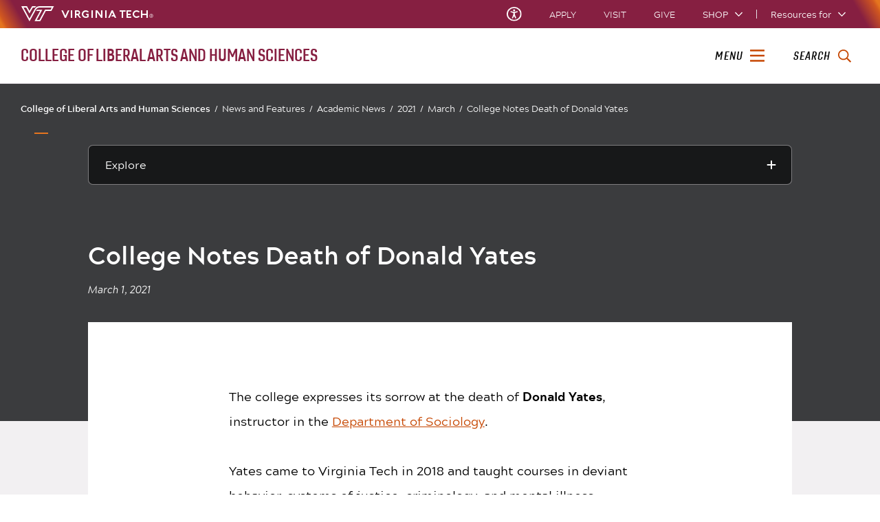

--- FILE ---
content_type: text/html;charset=utf-8
request_url: https://liberalarts.vt.edu/news/academic-news/2021/03/college-notes-death-of-donald-yates.html
body_size: 18233
content:
<!DOCTYPE html>
<html lang="en">

<head>
    
    
    
    
    <meta http-equiv="content-type" content="text/html; charset=UTF-8"/>
    <meta name="generator" content="Ensemble: https://ensemble.cms.vt.edu/"/>
    <link rel="shortcut icon" href="//assets.cms.vt.edu/favicon/favicon.ico"/>
    <meta name="keywords" content="Academic News;Sociology Academic News;Academic News March 2021"/>
    
    <meta name="pageType" content="article-page"/>
    <meta name="created" content="2021-03-23T14:53:32Z"/>
    <meta name="pubdate" content="2021-03-01T00:00:00Z"/>
    <meta name="last-modified" content="2021-03-23T14:53:24Z"/>
    <meta name="release-date" content="2021-03-01T00:00:00Z"/>
    <meta property="og:url" content="https://liberalarts.vt.edu/content/liberalarts_vt_edu/en/news/academic-news/2021/03/college-notes-death-of-donald-yates.html"/>
    <meta property="og:type" content="article"/>
    <meta property="og:title" content="College Notes Death of Donald Yates"/>
    <meta name="twitter:url" content="https://liberalarts.vt.edu/content/liberalarts_vt_edu/en/news/academic-news/2021/03/college-notes-death-of-donald-yates.html"/>
    <meta name="twitter:title" content="College Notes Death of Donald Yates"/>
    <meta name="twitter:card" content="summary"/>
    <meta property="thumbnail" content=""/>
<!--
<PageMap>
 <DataObject type="document">
  <Attribute name="title">College Notes Death of Donald Yates</Attribute>
  <Attribute name="description"></Attribute>
  <Attribute name="keywords">Academic News,Sociology Academic News,Academic News March 2021</Attribute>
  <Attribute name="pageType">article-page</Attribute>
 </DataObject>
 <DataObject type="thumbnail"><Attribute name="src" value=""></Attribute></DataObject>
</PageMap> 
-->

<meta name="viewport" content="width=device-width, initial-scale=1.0"/>
<meta http-equiv="X-UA-Compatible" content="IE=edge"/>
<meta name="format-detection" content="telephone=no"/>
<meta name="facebook-domain-verification" content="o361an7jijh586jgybynmv8u73lpyr"/>
<script src="https://www.assets.cms.vt.edu/jquery/archives/jquery-3.cms.min.js"></script>

<script src="https://www.assets.cms.vt.edu/js/popper/archives/1.16.1/popper.min.js"></script>

<script src="https://www.assets.cms.vt.edu/bootstrap/archives/4.5.latest/js/bootstrap.min.js"></script>

<script defer src="https://www.assets.cms.vt.edu/font-awesome/archives-pro/5.latest/js/all.min.js"></script>

<!-- bootstrap responsive tabs -->
<script src="https://www.assets.cms.vt.edu/bootstrap/bootstrap-responsive-tabs/js/responsive-tabs.js"></script>


    
<link rel="stylesheet" href="/etc/clientlibs/vtlibs/main.lc-hash-lc.css" type="text/css">
<script src="/etc/clientlibs/vtlibs/main.lc-hash-lc.js"></script>


<link href="/etc/designs/vt-designs/vt-one.css" rel="stylesheet" type="text/css"/>
<link type="text/css" rel="stylesheet" href="/global_assets/templates/one/css/root.min.css"/>



<!-- Google Tag Manager -->

<script>(function(w,d,s,l,i){w[l]=w[l]||[];w[l].push({'gtm.start':
new Date().getTime(),event:'gtm.js'});var f=d.getElementsByTagName(s)[0],
j=d.createElement(s),dl=l!='dataLayer'?'&l='+l:'';j.async=true;j.src=
'//www.googletagmanager.com/gtm.js?id='+i+dl;f.parentNode.insertBefore(j,f);
})(window,document,'script','dataLayer','GTM-PDXC6S');</script>

<script>(function(w,d,s,l,i){w[l]=w[l]||[];w[l].push({'gtm.start':
      new Date().getTime(),event:'gtm.js'});var f=d.getElementsByTagName(s)[0],
      j=d.createElement(s),dl=l!='dataLayer'?'&l='+l:'';j.async=true;j.src=
      'https://www.googletagmanager.com/gtm.js?id='+i+dl;f.parentNode.insertBefore(j,f);
      })(window,document,'script','dataLayer','GTM-P6F85Q5');</script>
<!-- End Google Tag Manager -->

  <link type="text/css" href="/local_assets/www.liberalarts.vt.edu/one/modifyGlobalTemplate.css" rel="stylesheet"/>
  <script type="text/javascript" src="/local_assets/www.liberalarts.vt.edu/one/modifyGlobalJS.js"></script>
<title>College Notes Death of Donald Yates  | College of Liberal Arts and Human Sciences | Virginia Tech</title>
</head>

<body id="vt_theme_one" class="vt-article norightcol article-page clahs-main">
    <!-- Google Tag Manager (noscript) -->

<noscript><iframe src="https://www.googletagmanager.com/ns.html?id=GTM-PDXC6S" height="0" width="0" style="display:none;visibility:hidden"></iframe></noscript>

<noscript><iframe src="https://www.googletagmanager.com/ns.html?id=GTM-P6F85Q5" height="0" width="0" style="display:none;visibility:hidden"></iframe></noscript>
<!-- End Google Tag Manager (noscript) -->
    




<header class="header">
	<nav aria-label="Skip Links">
		<ul class="vt-skip-nav">
			<li class="vt-skip-navItem"><a class="vt-skip-navLink" href="#vt_main">Skip to main content</a></li>
			<li class="vt-skip-navItem"><a class="vt-skip-navLink" href="#vt_search_box" onclick="searchToggle();">Skip to search</a>
			</li>
		</ul>
	</nav>
	<div class="vt-wordMark">
		<a class="vt-wordMark-link" href="https://www.vt.edu"><img alt="" class="vt-wordMark-logo-image" src="https://www.assets.cms.vt.edu/images/whiteVTonTransparent.svg" focusable="false" aria-hidden="true"/><span class="vt-wordMark-text">Virginia Tech&reg;<span class="sr-only">
					home</span></span></a>
	</div>
	<div class="row vt-one-preHeader">
		<div class="vt-universal-access">
			<button onclick="accessToggle()" class="vt-access-toggle" aria-labelledby="vt_universal_access_label">
				<img alt="" src="https://www.assets.cms.vt.edu/images/accessibility_icon_white.svg" class="vt-access-toggle-icon vt-transparent-bg" focusable="false" aria-hidden="true"/>
				<span class="sr-only">Universal Access Toggle</span>
			</button>
			<div role="tooltip" id="vt_universal_access_label" class="vt-universal-access-label">Universal Access</div>
			<div role="dialog" id="vt_access_dialog" aria-labelledby="vt_access_dialog_label" aria-describedby="vt_access_dialog_label" aria-modal="true" class="vt-access-dialog-wrapper" aria-hidden="true">
				<div class="vt-access-dialog">
					<button onclick="accessToggle()" class="vt-access-dialog-close" tabindex="-1" aria-label="Close Universal Access dialog">
						<span class="far fa-times" focusable="false" aria-hidden="true"></span>
						<span class="sr-only">Close Universal Access dialog</span>
					</button>
					<span id="vt_access_dialog_label" class="vt-access-dialog-label">Universal Access Options</span>
					<ul class="vt-access-options" role="group">
						<li class="vt-access-item"><a href="https://www.vt.edu/accessibility/barrier.html" onclick="accessToggle()" class="vt-access-item-link" tabindex="-1"><img src="https://www.assets.cms.vt.edu/images/vt-accessibility_report-barrier.svg" alt="" class="vt-access-item-linkImage vt-transparent-bg" focusable="false" aria-hidden="true"/><span class="vt-access-item-linkText">Report a
									barrier</span></a>
						</li>
						<li class="vt-access-item"><a href="https://www.vt.edu/accessibility.html" onclick="accessToggle()" class="vt-access-item-link" tabindex="-1"><img src="https://www.assets.cms.vt.edu/images/vt-accessibility_accessibility-portal.svg" alt="" class="vt-access-item-linkImage vt-transparent-bg" focusable="false" aria-hidden="true"/><span class="vt-access-item-linkText">Accessibility
									portal</span></a></li>
						<li class="vt-access-item vt-access-slider">
							<button id="vt_ua_pauseallvids" onclick="pauseAllVids();" class="vt-access-item-slider" tabindex="-1" aria-pressed="false">
								<img src="https://www.assets.cms.vt.edu/images/toggle_slider_off-01.svg" alt="" class="vt-access-item-sliderImage vt-transparent-bg vt-toggle-off" focusable="false" aria-hidden="true"/>
								<img src="https://www.assets.cms.vt.edu/images/toggle_slider_on-01.svg" alt="" class="vt-access-item-sliderImage vt-transparent-bg vt-toggle-on d-none" focusable="false" aria-hidden="true"/>
								<span class="vt-access-item-slider-text">Pause all background videos</span>
								<!-- <span class="vt-access-item-slider-text vt-toggle-on d-none">Disable pause all background videos</span> -->
								<!-- <img src="https://www.assets.cms.vt.edu/images/vt-accessibility_pauseVids.svg" alt="" class="vt-access-item-linkImage vt-transparent-bg" focusable="false" aria-hidden="true" />
						<span class="vt-access-item-linkText">Pause all background videos</span> -->
							</button>
						</li>
						<li class="vt-access-item vt-access-slider">
							<button id="vt_ua_underlineLinks" onclick="linkUnderlineToggle();" class="vt-access-item-slider" tabindex="-1" aria-pressed="false">
								<img src="https://www.assets.cms.vt.edu/images/toggle_slider_off-01.svg" alt="" class="vt-access-item-sliderImage vt-transparent-bg vt-toggle-off" focusable="false" aria-hidden="true"/>
								<img src="https://www.assets.cms.vt.edu/images/toggle_slider_on-01.svg" alt="" class="vt-access-item-sliderImage vt-transparent-bg vt-toggle-on d-none" focusable="false" aria-hidden="true"/>
								<span class="vt-access-item-slider-text">Underline all links</span>
								<!-- <span class="vt-access-item-slider-text vt-toggle-on d-none">Disable underline all links</span> -->
								<!-- <img src="https://www.assets.cms.vt.edu/images/vt-accessibility_underline.svg" alt="" class="vt-access-item-linkImage vt-transparent-bg" focusable="false" aria-hidden="true" />
						<span class="vt-access-item-linkText">Turn link underline <span class="vt-underline-on">On</span><span class="vt-underline-off">Off</span></span> -->
							</button>
						</li>

					</ul>
				</div> <!-- end vt-access-dialog -->
			</div> <!-- end vt_access_dialog -->
		</div> <!-- end vt-universal-access -->

		<nav class="vt-actions-header" aria-label="Actions and Audiences">
			<div class="vt-common-wrapper" aria-label="Actions" role="group">
				<ul id="vt_common">
					<li class="vt-common-item"><a class="vt-common-link" href="https://www.vt.edu/apply.html">Apply</a>
					</li>
					<li class="vt-common-item"><a class="vt-common-link" href="https://www.vt.edu/visit.html">Visit</a>
					</li>
					<li class="vt-common-item"><a class="vt-common-link" href="https://give.vt.edu">Give</a></li>

					<li class="vt-common-item">
						<div class="vt-shop-wrapper">
							<button id="vt_header_shop_toggle" class="vt-shop-toggle" aria-haspopup="true" aria-controls="vt_header_shop_options" aria-expanded="false">
								<span class="vt-shop-toggle-text">Shop</span>
								<span class="far fa-chevron-down" aria-hidden="true" focusable="false" role="presentation"></span>
							</button>
							<ul id="vt_header_shop_options" class="vt-shop-options closed" aria-labelledby="vt_header_shop_toggle" aria-hidden="true" role="menu">
								<li class="vt-shop-item" role="presentation"><a role="menuitem" class="vt-shop-item-link" tabindex="-1" href="https://shop.hokiesports.com/va-tech-hokies/hokie-gear/t-91478717+c-2389279856+z-8-2624068228?_s=bm-vt_edu_top_nav&amp;utm_source=vt_edu&amp;utm_medium=referral"><span class="vt-shop-title">Hokie Sports Shop</span><br/><span class="vt-shop-description">Apparel, clothing, gear and
											merchandise</span></a></li>
								<li class="vt-shop-item" role="presentation"><a role="menuitem" class="vt-shop-item-link" tabindex="-1" href="https://www.bkstr.com/virginiatechstore/home?cm_mmc=EduSite-_-PullDown-_-2130"><span class="vt-shop-title">Hokie Shop</span><br/><span class="vt-shop-description">University Bookstore,
											merchandise and gifts</span></a></li>
								<li class="vt-shop-item" role="presentation"><a role="menuitem" class="vt-shop-item-link" tabindex="-1" href="https://hokiegear.com"><span class="vt-shop-title">Hokie Gear</span><br/><span class="vt-shop-description">Everything you need to know about Hokie gear</span></a></li><li class="vt-shop-item" role="presentation"><a role="menuitem" class="vt-shop-item-link" tabindex="-1" href="https://www.vt.edu/plates"><span class="vt-shop-title">Hokie
											License Plates</span><br/><span class="vt-shop-description">Part of every Virginia Tech plate purchase
											funds
											scholarships</span></a></li>
							</ul>
						</div>
					</li>


				</ul>
			</div>
			<div id="vt_header_resources_for" class="vt-resources-for-wrapper" aria-label="Audiences" role="group">
				<button id="vt_header_resources_toggle" class="vt-resources-toggle" aria-haspopup="true" aria-controls="vt_header_resources_options" aria-expanded="false">
					<span class="vt-resources-toggle-text">Resources for</span>
					<span class="far fa-chevron-down" aria-hidden="true" focusable="false" role="presentation"></span>
				</button>
				<ul id="vt_header_resources_options" class="vt-resources-options closed" aria-labelledby="vt_header_resources_toggle" aria-hidden="true" role="menu">
					<li class="vt-resources-item" role="presentation"><a role="menuitem" tabindex="-1" class="vt-resources-item-link" href="https://www.vt.edu/admissions.html">Future Students</a>
					</li>
					<li class="vt-resources-item" role="presentation"><a role="menuitem" tabindex="-1" class="vt-resources-item-link" href="https://www.vt.edu/resources/current-students.html">Current
							Students</a></li>
					<li class="vt-resources-item" role="presentation"><a role="menuitem" tabindex="-1" class="vt-resources-item-link" href="https://www.vt.edu/resources/parents-and-families.html">Parents and Families</a></li>
					<li class="vt-resources-item" role="presentation"><a role="menuitem" tabindex="-1" class="vt-resources-item-link" href="https://www.vt.edu/resources/faculty-and-staff.html">Faculty and Staff</a></li>
					<li class="vt-resources-item" role="presentation"><a role="menuitem" tabindex="-1" class="vt-resources-item-link" href="https://alumni.vt.edu">Alumni</a></li>
					<li class="vt-resources-item" role="presentation"><a role="menuitem" tabindex="-1" class="vt-resources-item-link" href="https://www.vt.edu/link.html">Industry and Partners</a>
					</li>
				</ul>
			</div>
		</nav> <!-- end vt-actions-header -->
	</div> <!-- end vt-one-preHeader -->

	<div class="row vt-one-headerRow">
		<div class="col header-col">
			<div id="vt_logo" class="vt-logo">
				<a href="/" class="vt-logo-link">

					<span class="vt-logo-text">College of Liberal Arts and Human Sciences</span>

				</a>
			</div>

			<nav class="col" id="vt_nav" aria-label="Site Menu">
				<div class="linkWrapper">
					<button class="vt-nav-toggle" aria-controls="vt_offcanvas_nav" aria-expanded="false" onclick="javascript:navToggle();">
						<span class="vt-nav-toggleLabel">Menu</span>
						<span class="far fa-bars menu-open" aria-hidden="true" focusable="false" role="presentation"></span>
						<span class="far fa-times menu-close d-none" aria-hidden="true" focusable="false" role="presentation"></span>
					</button>
				</div>
				<div id="vt_offcanvas_nav" role="group" aria-label="Main Menu Drawer" aria-hidden="true" tabindex="-1">
					
					
						<ol id="vt_parent_org" class="vt-parent-org" aria-label="Parent Organization and Current Site">
							<li class="vt-currentSiteTitle">
								<a class="vt-currentSiteTitle-link" href="/" tabindex="-1">College of Liberal Arts and Human Sciences</a>
							</li>
						</ol>
					
					
<!-- Draws the top navigation for media-building-->



    <ul id="vt_main_nav" aria-label="Pages in Site">

  <li class="nav-item"><div class="link-wrapper"><a href="https://liberalarts.vt.edu/why-study-here.html" tabindex="-1">Why Study Here?</a></div></li> 
                    <li class="nav-item has-submenu">
                      <div class="link-wrapper">
                        <a href="https://liberalarts.vt.edu/about.html" class="" tabindex="-1">About</a>
                        <button tabindex="-1" class="fold-icon" onclick="javascript:foldAction(this);" aria-expanded="false" aria-label="About Submenu Toggle" aria-controls="about_submenu">
                          <span class="far fa-times" focusable="false"></span>
                          <span class="sr-only">About Submenu Toggle</span>
                        </button>
                      </div>
                          <ul class="submenu" id="about_submenu" role="group" aria-label="About Submenu">
                              <li class="nav-item"><a href="https://liberalarts.vt.edu/about/why-liberal-arts-.html" tabindex="-1">Why Liberal Arts?</a></li><li class="nav-item"><a href="https://liberalarts.vt.edu/about/from-the-dean.html" tabindex="-1">Office of the Dean</a></li><li class="nav-item"><a href="https://liberalarts.vt.edu/about/our-leadership.html" tabindex="-1">Our Leadership</a></li><li class="nav-item"><a href="https://liberalarts.vt.edu/about/our-faculty.html" tabindex="-1">Our Faculty</a></li><li class="nav-item"><a href="https://liberalarts.vt.edu/about/our-alumni.html" tabindex="-1">Alumni and Friends</a></li><li class="nav-item"><a href="https://liberalarts.vt.edu/about/giving.html" tabindex="-1">Giving</a></li><li class="nav-item"><a href="https://liberalarts.vt.edu/about/awards-and-honors.html" tabindex="-1">Awards and Honors</a></li><li class="nav-item"><a href="https://liberalarts.vt.edu/about/staff-association.html" tabindex="-1">Staff Association</a></li><li class="nav-item"><a href="https://liberalarts.vt.edu/about/international-initiatives.html" tabindex="-1">International Initiatives</a></li><li class="nav-item"><a href="https://liberalarts.vt.edu/about/faculty-and-staff-resources.html" tabindex="-1">Faculty and Staff Resources</a></li>
                          </ul>
                    </li>

                    <li class="nav-item"><div class="link-wrapper"><a href="https://liberalarts.vt.edu/contact-us.html" tabindex="-1">Contact Us</a></div></li> 
                    <li class="nav-item has-submenu">
                      <div class="link-wrapper">
                        <a href="https://liberalarts.vt.edu/academics.html" class="" tabindex="-1">Academics</a>
                        <button tabindex="-1" class="fold-icon" onclick="javascript:foldAction(this);" aria-expanded="false" aria-label="Academics Submenu Toggle" aria-controls="academics_submenu">
                          <span class="far fa-times" focusable="false"></span>
                          <span class="sr-only">Academics Submenu Toggle</span>
                        </button>
                      </div>
                          <ul class="submenu" id="academics_submenu" role="group" aria-label="Academics Submenu">
                              <li class="nav-item"><a href="https://liberalarts.vt.edu/academics/majors-and-minors.html" tabindex="-1">Majors and Minors</a></li><li class="nav-item"><a href="https://liberalarts.vt.edu/academics/graduate-programs.html" tabindex="-1">Graduate Programs</a></li><li class="nav-item"><a href="https://liberalarts.vt.edu/academics/online-programs.html" tabindex="-1">Online Programs</a></li><li class="nav-item"><a href="https://liberalarts.vt.edu/academics/accelerated-graduate-programs.html" tabindex="-1">Accelerated Graduate Programs</a></li>
                          </ul>
                    </li>

                    
                    <li class="nav-item has-submenu">
                      <div class="link-wrapper">
                        <a href="https://liberalarts.vt.edu/beyond-the-classroom.html" class="" tabindex="-1">Beyond the Classroom</a>
                        <button tabindex="-1" class="fold-icon" onclick="javascript:foldAction(this);" aria-expanded="false" aria-label="Beyond the Classroom Submenu Toggle" aria-controls="beyond_the_classroom_submenu">
                          <span class="far fa-times" focusable="false"></span>
                          <span class="sr-only">Beyond the Classroom Submenu Toggle</span>
                        </button>
                      </div>
                          <ul class="submenu" id="beyond_the_classroom_submenu" role="group" aria-label="Beyond the Classroom Submenu">
                              <li class="nav-item"><a href="https://liberalarts.vt.edu/beyond-the-classroom/student-organizations.html" tabindex="-1">Student Organizations</a></li><li class="nav-item"><a href="https://liberalarts.vt.edu/beyond-the-classroom/college-ambassador-program.html" tabindex="-1">College Ambassador Program</a></li><li class="nav-item"><a href="https://liberalarts.vt.edu/beyond-the-classroom/undergraduate-research.html" tabindex="-1">Undergraduate Research</a></li><li class="nav-item"><a href="https://liberalarts.vt.edu/beyond-the-classroom/study-abroad.html" tabindex="-1">Study Abroad</a></li><li class="nav-item"><a href="https://liberalarts.vt.edu/beyond-the-classroom/scholarships-and-awards.html" tabindex="-1">Scholarships and Awards</a></li><li class="nav-item"><a href="https://liberalarts.vt.edu/beyond-the-classroom/internships.html" tabindex="-1">Internships</a></li><li class="nav-item"><a href="https://liberalarts.vt.edu/beyond-the-classroom/academic-and-career-advising.html" tabindex="-1">Academic and Career Advising</a></li>
                          </ul>
                    </li>

                    
                    <li class="nav-item has-submenu">
                      <div class="link-wrapper">
                        <a href="https://liberalarts.vt.edu/departments-and-schools.html" class="" tabindex="-1">Departments and Schools</a>
                        <button tabindex="-1" class="fold-icon" onclick="javascript:foldAction(this);" aria-expanded="false" aria-label="Departments and Schools Submenu Toggle" aria-controls="departments_and_schools_submenu">
                          <span class="far fa-times" focusable="false"></span>
                          <span class="sr-only">Departments and Schools Submenu Toggle</span>
                        </button>
                      </div>
                          <ul class="submenu" id="departments_and_schools_submenu" role="group" aria-label="Departments and Schools Submenu">
                              <li class="nav-item"><a href="https://liberalarts.vt.edu/departments-and-schools/department-of-english.html" tabindex="-1">Department of English</a></li><li class="nav-item"><a href="https://liberalarts.vt.edu/departments-and-schools/department-of-history.html" tabindex="-1">Department of History</a></li><li class="nav-item"><a href="https://liberalarts.vt.edu/departments-and-schools/department-of-human-development-and-family-science.html" tabindex="-1">Department of Human Development and Family Science</a></li><li class="nav-item"><a href="https://liberalarts.vt.edu/departments-and-schools/department-of-modern-and-classical-languages-and-literatures.html" tabindex="-1">Department of Modern and Classical Languages and Literatures</a></li><li class="nav-item"><a href="https://liberalarts.vt.edu/departments-and-schools/department-of-philosophy.html" tabindex="-1">Department of Philosophy</a></li><li class="nav-item"><a href="https://liberalarts.vt.edu/departments-and-schools/department-of-political-science.html" tabindex="-1">Department of Political Science</a></li><li class="nav-item"><a href="https://liberalarts.vt.edu/departments-and-schools/department-of-religion-and-culture.html" tabindex="-1">Department of Religion and Culture</a></li><li class="nav-item"><a href="https://liberalarts.vt.edu/departments-and-schools/department-of-science-technology-and-society.html" tabindex="-1">Department of Science, Technology, and Society</a></li><li class="nav-item"><a href="https://liberalarts.vt.edu/departments-and-schools/department-of-sociology.html" tabindex="-1">Department of Sociology</a></li><li class="nav-item"><a href="https://liberalarts.vt.edu/departments-and-schools/school-of-communication.html" tabindex="-1">School of Communication</a></li><li class="nav-item"><a href="https://liberalarts.vt.edu/departments-and-schools/school-of-education.html" tabindex="-1">School of Education</a></li><li class="nav-item"><a href="https://liberalarts.vt.edu/departments-and-schools/school-of-performing-arts-.html" tabindex="-1">School of Public and International Affairs</a></li><li class="nav-item"><a href="https://liberalarts.vt.edu/departments-and-schools/rotc.html" tabindex="-1">Reserve Officer Training Corps</a></li>
                          </ul>
                    </li>

                    <li class="nav-item"><div class="link-wrapper"><a href="https://liberalarts.vt.edu/research-centers.html" tabindex="-1">Centers, Labs, and Programs</a></div></li> 
                    <li class="nav-item has-submenu">
                      <div class="link-wrapper">
                        <a href="https://liberalarts.vt.edu/research.html" class="" tabindex="-1">Research</a>
                        <button tabindex="-1" class="fold-icon" onclick="javascript:foldAction(this);" aria-expanded="false" aria-label="Research Submenu Toggle" aria-controls="research_submenu">
                          <span class="far fa-times" focusable="false"></span>
                          <span class="sr-only">Research Submenu Toggle</span>
                        </button>
                      </div>
                          <ul class="submenu" id="research_submenu" role="group" aria-label="Research Submenu">
                              <li class="nav-item"><a href="https://liberalarts.vt.edu/research/liberalarts-grant-resources.html" tabindex="-1">Grant Resources and Opportunities</a></li><li class="nav-item"><a href="https://liberalarts.vt.edu/research/research-contacts.html" tabindex="-1">Research Contacts</a></li><li class="nav-item"><a href="https://liberalarts.vt.edu/research/research-stories.html" tabindex="-1">Research Stories</a></li><li class="nav-item"><a href="https://liberalarts.vt.edu/research/research-briefs.html" tabindex="-1">Research Briefs</a></li><li class="nav-item"><a href="https://liberalarts.vt.edu/research/research-projects.html" tabindex="-1">Research Projects</a></li><li class="nav-item"><a href="https://liberalarts.vt.edu/research/graduate-research.html" tabindex="-1">Graduate Student Research</a></li><li class="nav-item"><a href="https://liberalarts.vt.edu/research/liberalarts-research-fellowships.html" tabindex="-1">Research Fellowships and Workshops</a></li>
                          </ul>
                    </li>

                    <li class="nav-item"><div class="link-wrapper"><a href="https://liberalarts.vt.edu/bookshelf.html" tabindex="-1">Bookshelf</a></div></li> 
                    <li class="nav-item has-submenu">
                      <div class="link-wrapper">
                        <a href="https://liberalarts.vt.edu/news.html" class="" tabindex="-1">News and Features</a>
                        <button tabindex="-1" class="fold-icon" onclick="javascript:foldAction(this);" aria-expanded="false" aria-label="News and Features Submenu Toggle" aria-controls="news_and_features_submenu">
                          <span class="far fa-times" focusable="false"></span>
                          <span class="sr-only">News and Features Submenu Toggle</span>
                        </button>
                      </div>
                          <ul class="submenu" id="news_and_features_submenu" role="group" aria-label="News and Features Submenu">
                              <li class="nav-item"><a href="https://liberalarts.vt.edu/news/articles.html" tabindex="-1">News Stories</a></li><li class="nav-item"><a href="https://liberalarts.vt.edu/news/in-the-news.html" tabindex="-1">Media Mentions</a></li><li class="nav-item"><a href="https://liberalarts.vt.edu/news/academic-news.html" tabindex="-1">Academic News</a></li><li class="nav-item"><a href="https://liberalarts.vt.edu/news/events.html" tabindex="-1">Featured College Events</a></li><li class="nav-item"><a href="https://liberalarts.vt.edu/news/video.html" tabindex="-1">Video</a></li><li class="nav-item"><a href="https://liberalarts.vt.edu/news/magazine.html" tabindex="-1">Magazine</a></li>
                          </ul>
                    </li>

                    
                    <li class="nav-item has-submenu">
                      <div class="link-wrapper">
                        <a href="https://liberalarts.vt.edu/alumni.html" class="" tabindex="-1">Alumni and Friends</a>
                        <button tabindex="-1" class="fold-icon" onclick="javascript:foldAction(this);" aria-expanded="false" aria-label="Alumni and Friends Submenu Toggle" aria-controls="alumni_and_friends_submenu">
                          <span class="far fa-times" focusable="false"></span>
                          <span class="sr-only">Alumni and Friends Submenu Toggle</span>
                        </button>
                      </div>
                          <ul class="submenu" id="alumni_and_friends_submenu" role="group" aria-label="Alumni and Friends Submenu">
                              <li class="nav-item"><a href="https://liberalarts.vt.edu/alumni/alumni-advisory-board.html" tabindex="-1">Alumni Engagement Committee</a></li><li class="nav-item"><a href="https://liberalarts.vt.edu/alumni/alumni-bookshelf.html" tabindex="-1">Alumni Bookshelf</a></li><li class="nav-item"><a href="https://liberalarts.vt.edu/alumni/news-stories.html" tabindex="-1">Alumni News and Profiles</a></li><li class="nav-item"><a href="https://liberalarts.vt.edu/alumni/looking-for-your-college.html" tabindex="-1">Looking for Your College?</a></li><li class="nav-item"><a href="https://liberalarts.vt.edu/alumni/events.html" tabindex="-1">Events</a></li><li class="nav-item"><a href="https://liberalarts.vt.edu/alumni/contact-us.html" tabindex="-1">Contact Us</a></li><li class="nav-item"><a href="https://liberalarts.vt.edu/alumni/illuminators-messages.html" tabindex="-1">Illuminators Messages to Alumni</a></li><li class="nav-item"><a href="https://liberalarts.vt.edu/alumni/photo-gallery.html" tabindex="-1">Photo Gallery</a></li><li class="nav-item"><a href="https://liberalarts.vt.edu/alumni/be-proud.html" tabindex="-1">Be Proud</a></li><li class="nav-item"><a href="https://liberalarts.vt.edu/alumni/be-involved.html" tabindex="-1">Be Involved</a></li><li class="nav-item"><a href="https://liberalarts.vt.edu/alumni/be-invested.html" tabindex="-1">Be Invested</a></li><li class="nav-item"><a href="https://liberalarts.vt.edu/alumni/awards.html" tabindex="-1">Alumni Awards and Hall of Honor</a></li>
                          </ul>
                    </li>

                    <li class="nav-item"><div class="link-wrapper"><a href="https://liberalarts.vt.edu/commencement.html" tabindex="-1">Commencement</a></div></li> <li class="nav-item"><div class="link-wrapper"><a href="https://liberalarts.vt.edu/calendar.html" tabindex="-1">Events Calendar</a></div></li> <li class="nav-item"><div class="link-wrapper"><a href="https://liberalarts.vt.edu/humanities-week.html" tabindex="-1">Virginia Tech Humanities Week</a></div></li> <li class="nav-item"><div class="link-wrapper"><a href="https://liberalarts.vt.edu/find-your-career.html" tabindex="-1">Find Your Career</a></div></li> 
  </ul>
    <div class="vt-common-wrapper" aria-label="Actions" role="group">
      <ul class="vt-actions-nav">
        <li class="vt-common-item"><a class="vt-common-link" href="https://vt.edu/apply.html">Apply</a></li>
        <li class="vt-common-item"><a class="vt-common-link" href="https://vt.edu/visit.html">Visit</a></li>
        <li class="vt-common-item"><a class="vt-common-link" href="https://give.vt.edu">Give</a></li>

        <li class="vt-shop-wrapper d-md-none">
          <div class="vt-nav-shop-wrapper">
            <button id="vt_nav_shop_toggle" class="vt-shop-toggle fold-icon" aria-controls="vt_nav_shop_options" aria-expanded="false">
              <span class="vt-nav-shop-title">Shop</span>
              <span class="far fa-times" focusable="false"></span>
            </button>
            <ul id="vt_nav_shop_options" class="vt-shop-options open" aria-labelledby="vt_header_shop_toggle" aria-hidden="true" role="menu">
								<li class="vt-shop-item" role="presentation"><a role="menuitem" class="vt-shop-item-link" tabindex="-1" href="https://shop.hokiesports.com/va-tech-hokies/hokie-gear/t-91478717+c-2389279856+z-8-2624068228?_s=bm-vt_edu_top_nav&amp;utm_source=vt_edu&amp;utm_medium=referral"><span class="vt-shop-title">Hokie Sports Shop</span><br><span class="vt-shop-description">Apparel, clothing, gear and
											merchandise</span></a></li>
								<li class="vt-shop-item" role="presentation"><a role="menuitem" class="vt-shop-item-link" tabindex="-1" href="https://www.bkstr.com/virginiatechstore/home?cm_mmc=EduSite-_-PullDown-_-2130"><span class="vt-shop-title">Hokie Shop</span><br><span class="vt-shop-description">University Bookstore,
											merchandise and gifts</span></a></li>
								<li class="vt-shop-item" role="presentation"><a role="menuitem" class="vt-shop-item-link" tabindex="-1" href="https://hokiegear.com"><span class="vt-shop-title">Hokie Gear</span><br><span class="vt-shop-description">Everything you need to know about Hokie gear</span></a></li><li class="vt-shop-item" role="presentation"><a role="menuitem" class="vt-shop-item-link" tabindex="-1" href="https://www.vt.edu/plates"><span class="vt-shop-title">Hokie
											License Plates</span><br><span class="vt-shop-description">Part of every Virginia Tech plate purchase
											funds
											scholarships</span></a></li>
							</ul>
          </div>
        </li>

      </ul>
    </div>
    <div class="vt-resources-for-wrapper d-md-none">
      <div class="vt-nav-resources-wrapper" aria-label="Audiences" role="group">
        <div class="vt-resources-link-wrapper">
          <button id="vt_nav_resources_toggle" class="fold-icon vt-resources-toggle" aria-controls="vt_nav_resources_options" aria-expanded="true">
            <span class="vt-nav-resources-title">Resources for</span>
            <span class="far fa-times" focusable="false"></span>
          </button>
        </div>
        <ul id="vt_nav_resources_options" class="vt-resources-options open" aria-labelledby="vt_nav_resources_toggle" role="menu">
          <li class="vt-resources-item" role="presentation"><a role="menuitem" tabindex="-1" class="vt-resources-item-link" href="https://vt.edu/admissions.html">Future Students</a></li>
          <li class="vt-resources-item" role="presentation"><a role="menuitem" tabindex="-1" class="vt-resources-item-link" href="https://vt.edu/resources/current-students.html">Current Students</a></li>
          <li class="vt-resources-item" role="presentation"><a role="menuitem" tabindex="-1" class="vt-resources-item-link" href="https://vt.edu/resources/parents-and-families.html">Parents and Families</a></li>
          <li class="vt-resources-item" role="presentation"><a role="menuitem" tabindex="-1" class="vt-resources-item-link" href="https://vt.edu/resources/faculty-and-staff.html">Faculty and Staff</a></li>
          <li class="vt-resources-item" role="presentation"><a role="menuitem" tabindex="-1" class="vt-resources-item-link" href="https://alumni.vt.edu">Alumni</a></li>
          <li class="vt-resources-item" role="presentation"><a role="menuitem" tabindex="-1" class="vt-resources-item-link" href="https://vt.edu/resources/industry-and-partners.html">Industry and Partners</a></li>
        </ul>
      </div>
    </div>


				</div>
			</nav><!-- end vt_nav -->

			<div class="col" id="vt_header_search" role="search">
				<div class="linkWrapper">
					<button class="vt-search-toggle" aria-controls="vt_search_drawer" onclick="javascript:searchToggle();" aria-label="enter search terms">
						<span class="vt-search-toggleLabel">Search</span>
						<span class="far fa-search search-open" aria-hidden="true" focusable="false" role="presentation"></span>
						<span class="far fa-times search-close d-none" aria-hidden="true" focusable="false" role="presentation"></span>
					</button>
				</div>
				<!-- GOOGLE JSON SEARCH
				** These elements are placed based on design concepts Apr 26, 2023.
				** Current designs use a two-column results page layout.
				** Form and options span the screen, everything else to a column -->
				<script src="https://www.assets.cms.vt.edu/js/x509/x509.js"></script>
				<div class="vt-search-wrapper" id="vt_search_drawer" data-searchpageid="014605715938893978548:80loa2rutjq" data-name="siteURL" data-value="liberalarts.vt.edu" aria-label="Search Drawer" role="group">

					<!-- Live region -->
					<div role="status" class="vt-status-announce sr-only" id="vt_status_announce"></div>

					<form class="vt-header-search-form vt-one vt-header-search-form-tools" id="vt_header_search_form" accept-charset="utf-8">
						<label id="vtx_header_query_label" class="sr-only">Search query</label>
						<input id="vt_search_box" class="vt-header-search-q" autocomplete="off" type="text" size="10" name="q" title="search" aria-label="search" dir="ltr" spellcheck="false" aria-labelledby="vtx_header_query_label"/>
						<div class="" id="gs_st50" dir="ltr">
							<a class="" href="javascript:void(0)" title="Clear search box" role="button" style="display: none;"><span class="" id="gs_cb50" aria-hidden="true">×</span></a>
						</div>
						<button class="vt-header-search-button" id="vt_header_search_button" type="submit" name="vt-header-search-btn" title="Submit search" aria-label="Submit search">
							<span class="vt-search-submit-btn-text">search</span>
							<svg class="vt-search-submit-btn-img vt-arrow-right" data-name="Arrow right" xmlns="http://www.w3.org/2000/svg" viewBox="0 0 9.71777 9.67128" aria-hidden="true" focusable="false" role="presentation">
								<path fill="currentColor" data-name="right" d="M9.22016,5.31671a.712.712,0,0,0,.0061-1.0069l-.0061-.0061-3.895-3.839a.72054.72054,0,0,0-1.017,1.021l2.27,2.278c.186.187.124.339-.142.339H.98116a.722.722,0,0,0,0,1.443h5.454c.265,0,.329.152.142.339l-2.269,2.279a.72019.72019,0,0,0,1.017,1.02Z">
								</path>
							</svg>
							<svg class="vt-search-submit-btn-img vt-magnify" viewBox="0 0 15.474 16" aria-hidden="true" focusable="false" role="presentation" xmlns="http://www.w3.org/2000/svg">
								<path id="search-icon" fill="currentColor" d="M14.521,16a.932.932,0,0,1-.675-.289l-3.558-3.678a6.29,6.29,0,0,1-8.4-.645A6.747,6.747,0,0,1,0,6.67,6.743,6.743,0,0,1,1.89,1.954a6.3,6.3,0,0,1,9.124,0,6.889,6.889,0,0,1,.623,8.683l3.558,3.679a1.011,1.011,0,0,1,0,1.4A.928.928,0,0,1,14.521,16ZM6.451,1.971A4.444,4.444,0,0,0,3.238,3.348a4.813,4.813,0,0,0,0,6.645,4.438,4.438,0,0,0,6.426,0,4.817,4.817,0,0,0,0-6.645A4.441,4.441,0,0,0,6.451,1.971Z"/>
							</svg>
						</button>
						<div class="" title="clear results">&nbsp;</div>
						<div class="vt-header-site-search">
							<div class="vt-site-search">
								<!-- inject site search options -->
								<div class="vt-site-search-row">
									<input class="vt-site-search-option vt-option-searchThisSite" type="radio" id="vt_option_searchThisSite" name="siteSearch" value="014605715938893978548:80loa2rutjq" data-site-search="site:liberalarts.vt.edu" data-search="014605715938893978548:80loa2rutjq" data-name="websearch" data-domain="on liberalarts.vt.edu" checked/>
									<label class="vt-site-search-label" for="vt_option_searchThisSite">
										Search this site <span class="vt-site-search-label-text sr-only"></span>
									</label>
									<span class="vt-search-radio-button"></span>
								</div>
								<div class="vt-site-search-row">
									<input class="vt-site-search-option vt-option-searchAllSites" type="radio" id="vt_option_searchAllSites" name="siteSearch" value="012042020361247179657:wmrvw9b99ug" data-site-search="" data-search="012042020361247179657:wmrvw9b99ug" data-name="websearch" data-domain="on all sites"/>
									<label class="vt-site-search-label" for="vt_option_searchAllSites">
										Search all vt.edu sites <span class="vt-site-search-label-text sr-only"></span>
									</label>
									<span class="vt-search-radio-button"></span>
								</div>
								<div class="vt-site-search-row">
									<input class="vt-site-search-option vt-option-searchPeople" type="radio" id="vt_option_searchPeople" name="siteSearch" value="012042020361247179657:wmrvw9b99ug" data-site-search="" data-search="peoplesearch" data-search-peoplesearch="true" data-name="peoplesearch" data-domain="on all sites"/>
									<label class="vt-site-search-label" for="vt_option_searchPeople">
										People search <span class="vt-site-search-label-text sr-only"></span>
									</label>
									<span class="vt-search-radio-button"></span>
								</div>
							</div>
							<div class="vt-frequent">
								<span class="vt-frequent-label">Frequent Searches:</span>
								<div class="vt-frequent-links"></div>
							</div>
						</div><!-- end vt-header-site-search -->

					</form> <!-- end vt_header_search_form -->

					<div class="vt-header-search-wrapper">
					
						<!-- REFINEMENTS MENU  -->
						<div class="vt-header-refinement-wrapper vt-tabs" id="vt_refinements_menu" hidden>
							<div class="vt-refinement-menu vt-tablist" data-refinement="websearch" data-current-page="1" role="tablist"><!-- inject menu html --></div>
						</div>

						<!-- SEARCH RESULTS -->
						<div class="vt-results-wrapper">
							<div class="vt-results active" id="vt_results">

								<!-- Web search -->
								<div class="vt-websearch vt-results-display active" id="vt_websearch" role="tabpanel" tabindex="-1" aria-labelledby="vt_refine_menu_websearch" data-name="websearch">
									<div class="vt-websearch-label-sort-wrapper vt-search-label-sort-wrapper">
										
										<div class="vt-websearch-label vt-search-results-label" id="vt_websearch_label" tabindex="-1"> 
											<span class="vt-search-result-label-text" role="heading" aria-level="2"> 
												<span class="vt-search-result-label-text-name">Web</span> results for <span class="vt-search-result-query"></span>
												<span class="vt-search-domain-text"></span>
											</span> 
											<span class="vt-search-result-time">
												<span class="vt-search-result-time-page-text"></span>
											</span> 
										</div>
										<!-- inject sort menu -->
										<div class="vt-websearch-sort vt-search-results-sort">
											<select id="websearch_sort" data-name="websearch" data-label="" data-reset="false" aria-label="Sort websearch results" class="vt-sort-results" name="sort">
												<option class="sort-relevance" data-name="relevance" aria-label="sort results by relevance" value="relevance" selected="true">Sort by relevance</option>
												<option class="sort-date" aria-label="sort results by date, newest items first" value="date" data-name="date"> Sort by date</option>
											</select>
										</div>
									</div>
									<ol class="vt-promotion-results vt-results-promotion" data-name="promotion" id="vt_search_promotions"><!-- inject promotion list --></ol>
									<ol class="vt-websearch-results vt-results-list vt-results-websearch" id="vt_refinement_websearch" data-name="websearch"><!-- inject list items --></ol>

									<!-- inject pagination -->
									<div id="vt_websearch_pagination" class="vt-pagination-row vt-websearch-pagination" data-current-page="1">
										<div class="vt-pagination-prev">
											<a class="vt-pagination-link previous">
												<!--insert previous icon -->
												<span class="vt-pagination-text-wrapper"><svg class="svg-inline--fa fa-caret-left fa-w-6" focusable="false" aria-hidden="true" data-prefix="fa" data-icon="caret-left" role="img" xmlns="http://www.w3.org/2000/svg" viewBox="0 0 192 512" data-fa-i2svg=""><path fill="currentColor" d="M192 127.338v257.324c0 17.818-21.543 26.741-34.142 14.142L29.196 270.142c-7.81-7.81-7.81-20.474 0-28.284l128.662-128.662c12.599-12.6 34.142-3.676 34.142 14.142z"></path></svg></span>
											</a>
										</div>
										<div class="vt-pagination-current">
											<ol class="vt-pagination-list vt-pagination-pages">
												<!--insert pagination list items -->
											</ol>
										</div>
										<div class="vt-pagination-label"></div>
										<div class="vt-pagination-next">
											<a class="vt-pagination-link next">
												<!--insert previous icon -->
												<span class="vt-pagination-text-wrapper"><svg class="svg-inline--fa fa-caret-right fa-w-6" focusable="false" aria-hidden="true" data-prefix="fa" data-icon="caret-right" role="img" xmlns="http://www.w3.org/2000/svg" viewBox="0 0 192 512" data-fa-i2svg=""><path fill="currentColor" d="M0 384.662V127.338c0-17.818 21.543-26.741 34.142-14.142l128.662 128.662c7.81 7.81 7.81 20.474 0 28.284L34.142 398.804C21.543 411.404 0 402.48 0 384.662z"></path></svg></span>
											</a>
										</div>
									</div>

									<div class="vt-results-zero"><!-- inject zero results content --></div>
								</div> <!-- end vt-websearch -->

								<!-- News search -->
								<div class="vt-newssearch vt-results-display" id="vt_newssearch" role="tabpanel" tabindex="-1" aria-labelledby="vt_refine_menu_newssearch" data-name="newssearch">
									<div class="vt-newssearch-label-sort-wrapper vt-search-label-sort-wrapper">
										
										<div class="vt-newssearch-label vt-search-results-label" id="vt_newssearch_label" tabindex="-1"> 
											<span class="vt-search-result-label-text" role="heading" aria-level="2"> 
												<span class="vt-search-result-label-text-name">News</span> results for <span class="vt-search-result-query"></span>
												<span class="vt-search-domain-text"></span>
											</span> 
											<span class="vt-search-result-time">
												<span class="vt-search-result-time-page-text"></span>
											</span> 
										</div>
										<!-- inject sort menu -->
										<div class="vt-newssearch-sort vt-search-results-sort">
											<select id="newssearch_sort" data-name="newssearch" data-label="" data-reset="false" aria-label="Sort newssearch results" class="vt-sort-results" name="sort">
												<option class="sort-relevance" data-name="relevance" aria-label="sort results by relevance" value="relevance" selected="true">Sort by relevance</option>
												<option class="sort-date" aria-label="sort results by date, newest items first" value="date" data-name="date"> Sort by date</option>
											</select>
										</div>
									</div>
									<div class="vt-newssearch-options-wrapper vt-search-options-wrapper">
										<button title="Display search filters" class="vt-search-options-toggle" id="vt_header_search_options_toggle" aria-controls="vt_search_options" aria-expanded="false" aria-label="Display search filters">
											<span class="vt-search-flexRow">
												<span class="vt-search-options-toggle-text">Filter search</span>
												<svg class="vt-chevron-down" data-name="Chevron down" xmlns="http://www.w3.org/2000/svg" viewBox="0 0 9.71777 9.67128" aria-hidden="true" focusable="false" role="presentation">
													<defs><style>.b389679c-bad9-44b7-8303-665286dfb9b7 { fill: black; }</style></defs>
													<path id="ef4d9461-afc3-4685-9b1d-1ef8ba5aa693" data-name="arrow-down" class="b389679c-bad9-44b7-8303-665286dfb9b7" d="M4.86984,7.33356l-3.904-3.957a.377.377,0,0,1,0-.529l.4-.4A.365.365,0,0,1,1.882,2.44172l.00584.00584,2.982,3.02,2.96-3a.366.366,0,0,1,.51758-.00442l.00442.00442.4.4a.378.378,0,0,1,0,.53Z"></path>
												</svg>
											</span>
										</button>
										<form class="vt-search-options vt-header-search-options" id="vt_search_options" name="Search options" focusable="false" tabindex="-1" data-reset="false">
											<div class="vt-search-options-flex">
												<fieldset class="vt-search-options-fieldset">
													<legend class="vt-search-options-legend">Categories</legend>
													<div class="vt-search-options-checkbox">
														<input data-name="Academics" class="vt-search-options-input" type="checkbox" id="category_academics" name="categories" value="Academics" tabindex="-1"/>
														<label class="vt-search-options-label" for="category_academics">Academics</label>
														<span class="vt-search-options-span"></span>
													</div>
													<div class="vt-search-options-checkbox">
														<input data-name="Campus Experience" class="vt-search-options-input" type="checkbox" id="category_campus_experience" name="categories" value="Campus*Experience" tabindex="-1"/>
														<label class="vt-search-options-label" for="category_campus_experience">Campus Experience</label>
														<span class="vt-search-options-span"></span>
													</div>
													<div class="vt-search-options-checkbox">
														<input data-name="Culture" class="vt-search-options-input" type="checkbox" id="category_culture" name="categories" value="Culture" tabindex="-1"/>
														<label class="vt-search-options-label" for="category_culture">Culture</label>
														<span class="vt-search-options-span"></span>
													</div>
													<div class="vt-search-options-checkbox">
														<input data-name="Impact" class="vt-search-options-input" type="checkbox" id="category_impact" name="categories" value="Impact" tabindex="-1"/>
														<label class="vt-search-options-label" for="category_impact">Impact</label>
														<span class="vt-search-options-span"></span>
													</div>
													<div class="vt-search-options-checkbox">
														<input data-name="Research" class="vt-search-options-input" type="checkbox" id="category_research" name="categories" value="Research" tabindex="-1"/>
														<label class="vt-search-options-label" for="category_research">Research</label>
														<span class="vt-search-options-span"></span>
													</div>
												</fieldset>
												<fieldset class="vt-search-options-fieldset">
													<legend class="vt-search-options-legend">Story type</legend>
													<div class="vt-search-options-checkbox">
														<input data-name="Feature" class="vt-search-options-input" type="checkbox" id="storytype_feature" name="type" value="feature" tabindex="-1" data-filter="more:p:document-pagetype:article-page more:p:document-keywords:Feature"/>
														<label class="vt-search-options-label" for="storytype_feature">Feature</label>
														<span class="vt-search-options-span"></span>
													</div>
													<div class="vt-search-options-checkbox">
														<input data-name="Notice" class="vt-search-options-input" type="checkbox" id="storytype_notice" name="type" value="notice" tabindex="-1" data-filter="more:p:document-pagetype:article-page,general-page inurl:/notices/"/>
														<label class="vt-search-options-label" for="storytype_notice">Notice</label>
														<span class="vt-search-options-span"></span>
													</div>
													<div class="vt-search-options-checkbox">
														<input data-name="Article Story" class="vt-search-options-input" type="checkbox" id="storytype_story" name="type" value="article-page" tabindex="-1" data-filter="more:p:document-pagetype:article-page"/>
														<label class="vt-search-options-label" for="storytype_story">Story</label>
														<span class="vt-search-options-span"></span>
													</div>
													<div class="vt-search-options-checkbox"><input data-name="Video" class="vt-search-options-input" type="checkbox" id="storytype_video" name="type" value="video-page" tabindex="-1" data-filter="more:p:document-pagetype:video-page"/>
														<label class="vt-search-options-label" for="storytype_video">Video</label>
														<span class="vt-search-options-span"></span>
													</div>
												</fieldset>
												<div class="vt-search-options-submit-row">
													<button title="Apply filters" class="vt-search-options-submit" role="button" tabindex="-1" focusable="false" aria-hidden="true" aria-label="Apply filters">Apply filters</button>
													<button title="Clear filters" class="vt-search-options-clear" role="button" tabindex="-1" type="reset" focusable="false" aria-hidden="true" aria-label="Clear filters">Clear filters</button>
												</div>
											</div>
										</form>
									</div>
									<ol class="vt-newssearch-results vt-results-list vt-results-newssearch" id="vt_refinement_newssearch" data-name="newssearch"><!-- inject list items --></ol>
									
									<!-- inject pagination -->
									<div id="vt_newssearch_pagination" class="vt-pagination-row vt-newssearch-pagination" data-current-page="1">
										<div class="vt-pagination-prev">
											<a class="vt-pagination-link previous">
												<!--insert previous icon -->
												<span class="vt-pagination-text-wrapper"><svg class="svg-inline--fa fa-caret-left fa-w-6" focusable="false" aria-hidden="true" data-prefix="fa" data-icon="caret-left" role="img" xmlns="http://www.w3.org/2000/svg" viewBox="0 0 192 512" data-fa-i2svg=""><path fill="currentColor" d="M192 127.338v257.324c0 17.818-21.543 26.741-34.142 14.142L29.196 270.142c-7.81-7.81-7.81-20.474 0-28.284l128.662-128.662c12.599-12.6 34.142-3.676 34.142 14.142z"></path></svg></span>
											</a>
										</div>
										<div class="vt-pagination-current">
											<ol class="vt-pagination-list vt-pagination-pages">
												<!--insert pagination list items -->
											</ol>
										</div>
										<div class="vt-pagination-label"></div>
										<div class="vt-pagination-next">
											<a class="vt-pagination-link next">
												<!--insert previous icon -->
												<span class="vt-pagination-text-wrapper"><svg class="svg-inline--fa fa-caret-right fa-w-6" focusable="false" aria-hidden="true" data-prefix="fa" data-icon="caret-right" role="img" xmlns="http://www.w3.org/2000/svg" viewBox="0 0 192 512" data-fa-i2svg=""><path fill="currentColor" d="M0 384.662V127.338c0-17.818 21.543-26.741 34.142-14.142l128.662 128.662c7.81 7.81 7.81 20.474 0 28.284L34.142 398.804C21.543 411.404 0 402.48 0 384.662z"></path></svg></span>
											</a>
										</div>
									</div>
	
									<div class="vt-results-zero"><!-- inject zero results content --></div>
								</div> <!-- end vt-newssearch -->

								<!-- Video search -->
								<div class="vt-videosearch vt-results-display" id="vt_videosearch" role="tabpanel" tabindex="-1" aria-labelledby="vt_refine_menu_videosearch" data-name="videosearch">
									<div class="vt-videosearch-label-sort-wrapper vt-search-label-sort-wrapper">
										
										<div class="vt-videosearch-label vt-search-results-label" id="vt_videosearch_label" tabindex="-1"> 
											<span class="vt-search-result-label-text" role="heading" aria-level="2">
												<span class="vt-search-result-label-text-name">Video</span> results for <span class="vt-search-result-query"></span>
												<span class="vt-search-domain-text"></span>
											</span> 
											<span class="vt-search-result-time">
												<span class="vt-search-result-time-page-text"></span>
											</span> 
										</div>
										<!-- inject sort menu -->
										<div class="vt-videosearch-sort vt-search-results-sort">
											<select id="videosearch_sort" data-name="videosearch" data-label="" data-reset="false" aria-label="Sort videosearch results" class="vt-sort-results" name="sort">
												<option class="sort-relevance" data-name="relevance" aria-label="sort results by relevance" value="relevance" selected="true">Sort by relevance</option>
												<option class="sort-date" aria-label="sort results by date, newest items first" value="date" data-name="date"> Sort by date</option>
											</select>
										</div>
									</div>
									<ol class="vt-videosearch-results vt-results-list vt-results-videosearch" id="vt_refinement_videosearch" data-name="videosearch"><!-- inject list items --></ol>
									
									<!-- inject pagination -->
									<div id="vt_videosearch_pagination" class="vt-pagination-row vt-videosearch-pagination" data-current-page="1">
										<div class="vt-pagination-prev">
											<a class="vt-pagination-link previous">
												<!--insert previous icon -->
												<span class="vt-pagination-text-wrapper"><svg class="svg-inline--fa fa-caret-left fa-w-6" focusable="false" aria-hidden="true" data-prefix="fa" data-icon="caret-left" role="img" xmlns="http://www.w3.org/2000/svg" viewBox="0 0 192 512" data-fa-i2svg=""><path fill="currentColor" d="M192 127.338v257.324c0 17.818-21.543 26.741-34.142 14.142L29.196 270.142c-7.81-7.81-7.81-20.474 0-28.284l128.662-128.662c12.599-12.6 34.142-3.676 34.142 14.142z"></path></svg></span>
											</a>
										</div>
										<div class="vt-pagination-current">
											<ol class="vt-pagination-list vt-pagination-pages">
												<!--insert pagination list items -->
											</ol>
										</div>
										<div class="vt-pagination-label"></div>
										<div class="vt-pagination-next">
											<a class="vt-pagination-link next">
												<!--insert previous icon -->
												<span class="vt-pagination-text-wrapper"><svg class="svg-inline--fa fa-caret-right fa-w-6" focusable="false" aria-hidden="true" data-prefix="fa" data-icon="caret-right" role="img" xmlns="http://www.w3.org/2000/svg" viewBox="0 0 192 512" data-fa-i2svg=""><path fill="currentColor" d="M0 384.662V127.338c0-17.818 21.543-26.741 34.142-14.142l128.662 128.662c7.81 7.81 7.81 20.474 0 28.284L34.142 398.804C21.543 411.404 0 402.48 0 384.662z"></path></svg></span>
											</a>
										</div>
									</div>

									<div class="vt-results-zero"><!-- inject zero results content --></div>
								</div> <!-- end vt-videosearch -->

								<!-- People search -->
								<div class="vt-peoplesearch vt-results-display" id="vt_peoplesearch" role="tabpanel" tabindex="-1" aria-labelledby="vt_refine_menu_peoplesearch" data-name="peoplesearch">
									<div class="vt-peoplesearch-label-sort-wrapper vt-search-label-sort-wrapper">
										
										<div class="vt-peoplesearch-label vt-search-results-label" id="vt_peoplesearch_label" tabindex="-1"> 
											<span class="vt-search-result-label-text" role="heading" aria-level="2">
												<span class="vt-search-result-label-text-name">People</span> results for <span class="vt-search-result-query"></span>
												<span class="vt-search-domain-text"></span>
											</span> 
											<span class="vt-search-result-time">
												<span class="vt-search-result-time-page-text"></span>
											</span> 
										</div>
										<!-- No sort menu for people search -->
									</div>
									<ol class="vt-peoplesearch-results vt-results-list vt-results-peoplesearch" id="vt_refinement_peoplesearch" data-name="peoplesearch"><!-- inject list items --></ol>
									
									<!-- inject pagination -->
									<div id="vt_peoplesearch_pagination" class="vt-pagination-row vt-peoplesearch-pagination" data-current-page="1">
										<div class="vt-pagination-prev">
											<a class="vt-pagination-link previous">
												<!--insert previous icon -->
												<span class="vt-pagination-text-wrapper"><svg class="svg-inline--fa fa-caret-left fa-w-6" focusable="false" aria-hidden="true" data-prefix="fa" data-icon="caret-left" role="img" xmlns="http://www.w3.org/2000/svg" viewBox="0 0 192 512" data-fa-i2svg=""><path fill="currentColor" d="M192 127.338v257.324c0 17.818-21.543 26.741-34.142 14.142L29.196 270.142c-7.81-7.81-7.81-20.474 0-28.284l128.662-128.662c12.599-12.6 34.142-3.676 34.142 14.142z"></path></svg></span>
											</a>
										</div>
										<div class="vt-pagination-current">
											<ol class="vt-pagination-list vt-pagination-pages">
												<!--insert pagination list items -->
											</ol>
										</div>
										<div class="vt-pagination-label"></div>
										<div class="vt-pagination-next">
											<a class="vt-pagination-link next">
												<!--insert previous icon -->
												<span class="vt-pagination-text-wrapper"><svg class="svg-inline--fa fa-caret-right fa-w-6" focusable="false" aria-hidden="true" data-prefix="fa" data-icon="caret-right" role="img" xmlns="http://www.w3.org/2000/svg" viewBox="0 0 192 512" data-fa-i2svg=""><path fill="currentColor" d="M0 384.662V127.338c0-17.818 21.543-26.741 34.142-14.142l128.662 128.662c7.81 7.81 7.81 20.474 0 28.284L34.142 398.804C21.543 411.404 0 402.48 0 384.662z"></path></svg></span>
											</a>
										</div>
									</div>

									<div class="vt-results-zero"><!-- inject zero results content --></div>
								</div> <!-- end vt-peoplesearch -->

							</div> <!-- end vt-results -->

							<!-- WIDGETS -->
							<aside class="vt-widget-wrapper active" id="vt_widget_results">

								<div name="peoplesearch" class="vt-widget-peoplesearch vt-results-widget active" id="vt_widget_peoplesearch">
									<h2 class="vt-widget-heading">People Results</h2>
									<div class="vt-widget-content">
										<ol class="vt-peoplesearch-results vt-results-list vt-results-peoplesearch" id="vt_peoplesearch_widget"><!-- inject list items --></ol>
										<div class="vt-see-more">
											<a class="vt-see-more-link" href="#vt_peoplesearch" data-name="peoplesearch" title="See more people results" alt="See more people search results" aria-labelledby="vt_peoplesearch_label">See more</a>
										</div>
										<div class="vt-results-zero"><!-- inject zero results content --></div>
									</div>
								</div> <!-- end vt-widget-people -->

								<div name="newssearch" class="vt-widget-newssearch vt-results-widget active" id="vt_widget_newssearch">
									<h2 class="vt-widget-heading">VT News Results</h2>
									<div class="vt-widget-content">
										<ol class="vt-newssearch-results vt-results-list vt-results-news" id="vt_newssearch_widget"><!-- inject list items --></ol>
										<div class="vt-see-more">
											<a class="vt-see-more-link" href="#vt_newssearch" data-name="newssearch" title="See more news results" alt="See more VT News search results" aria-labelledby="vt_newssearch_label">See more</a>
										</div>
										<div class="vt-results-zero"><!-- inject zero results content --></div>
									</div>
								</div> <!-- end vt-widget-news -->

							</aside> <!-- end vt-widget-wrapper -->

						</div> <!-- end vt-results-wrapper -->
					</div> <!-- vt-header-search-wrapper -->

					<!-- INITIAL DISPLAY (BLANK) -->
					<div class="vt-header-search-blank active" id="vt_header_search_blank">
						<div class="vt-static-search-content">

							<div class="static-search-wrapper"></div>

						</div>
					</div> <!-- end vt-header-search-blank -->

				</div> <!-- end vt-search-wrapper -->

			</div> <!-- end vt_header_search -->
		</div>
	</div> <!-- end vt-one-headerRow -->

</header> <!-- end header -->



<nav aria-label="Page Context" class="vt-page-path row">
	<div class="gateway">
<ol id="vt_navtrail" class="long_title vt-breadcrumbs">

        <li class="vt-breadcrumbs-item"><a class="vt-breadcrumbs-link" href="https://liberalarts.vt.edu/" tabindex="-1">College of Liberal Arts and Human Sciences<span class="breadcrumb-slash" aria-hidden="true"> / </span></a></li>
        <li class="vt-breadcrumbs-item"><a class="vt-breadcrumbs-link" href="https://liberalarts.vt.edu/news.html" tabindex="-1">News and Features<span class="breadcrumb-slash" aria-hidden="true"> / </span></a></li>
        <li class="vt-breadcrumbs-item"><a class="vt-breadcrumbs-link" href="https://liberalarts.vt.edu/news/academic-news.html" tabindex="-1">Academic News<span class="breadcrumb-slash" aria-hidden="true"> / </span></a></li>
        <li class="vt-breadcrumbs-item"><a class="vt-breadcrumbs-link" href="https://liberalarts.vt.edu/news/academic-news/2021.html" tabindex="-1">2021<span class="breadcrumb-slash" aria-hidden="true"> / </span></a></li>
        <li class="vt-breadcrumbs-item"><a class="vt-breadcrumbs-link" href="https://liberalarts.vt.edu/news/academic-news/2021/03.html" tabindex="-1">March<span class="breadcrumb-slash" aria-hidden="true"> / </span></a></li>
        <li class="vt-breadcrumbs-item"><a class="vt-breadcrumbs-link" href="https://liberalarts.vt.edu/news/academic-news/2021/03/college-notes-death-of-donald-yates.html" tabindex="-1">College Notes Death of Donald Yates<span class="breadcrumb-slash" aria-hidden="true"> / </span></a></li></ol>
</div>
	<div aria-label="Current section of site" class="vt-subnav" id="vt_subnav">
    <div>
        <div class="vt-subnav-droplist-active">
            <button class="vt-subnav-droplist-control" id="vt_subnav_control" aria-label="Explore this section" aria-controls="vt_sub_pages" aria-expanded="false">
                <span id="vt_current_page" class="vt-subnav-page-title">Explore</span>
                <span class="vt-subnav-symbol-height-adjuster">
                    <span class="vt-subnav-symbol-container">
                        <span class="far fa-times vt-subnav-droplist-toggle-symbol" focusable="false"></span>
                    </span>
                </span>
            </button>
        </div>
        



<ul class="vt-subnav-droplist" aria-labelledby="vt_subnav_control" id="vt_sub_pages" role="group">

            <li class="vt-subnav-droplist-item " >
                        <a href="https://liberalarts.vt.edu/news/academic-news/2021/01.html">
                            
                            January
                        </a>
                        
                        

                    </li>
            <li class="vt-subnav-droplist-item " >
                        <a href="https://liberalarts.vt.edu/news/academic-news/2021/02.html">
                            
                            February
                        </a>
                        
                        

                    </li>
            <li class="vt-subnav-droplist-item " >
                        <a href="https://liberalarts.vt.edu/news/academic-news/2021/03.html">
                            
                            March
                        </a>
                        
                        
                            <ul class="vt-subnav-children">
                        
                        
                                    <li class="vt-subnav-droplist-item ">
                                        <a href="https://liberalarts.vt.edu/news/academic-news/2021/03/onwubiko-agozino-appointed-professor-extraordinarius-at-university-of-south-africa.html" class="vt-subnav-droplist-item">
                        
                                            Onwubiko Agozino Appointed Professor Extraordinarius at University of South Africa
                                        </a>
                                    </li>
                        
                        
                                    <li class="vt-subnav-droplist-item ">
                                        <a href="https://liberalarts.vt.edu/news/academic-news/2021/03/james-hawdon-donna-sedgwick-jason-callahan-published-in-police-practice-and-research.html" class="vt-subnav-droplist-item">
                        
                                            James Hawdon, Donna Sedgwick, and Jason Callahan Published in Police Practice and Research
                                        </a>
                                    </li>
                        
                        
                                    <li class="vt-subnav-droplist-item active">
                                        <a href="https://liberalarts.vt.edu/news/academic-news/2021/03/college-notes-death-of-donald-yates.html" class="vt-subnav-droplist-item">
                        
                                            <span class="sr-only">Current page: </span>
                        
                                            College Notes Death of Donald Yates
                                        </a>
                                    </li>
                        
                        
                                    <li class="vt-subnav-droplist-item ">
                                        <a href="https://liberalarts.vt.edu/news/academic-news/2021/03/mark-armstrong-and-family-established-endowed-english-scholarship.html" class="vt-subnav-droplist-item">
                        
                                            Mark Armstrong and Family Established Endowed English Scholarship 
                                        </a>
                                    </li>
                        
                        
                                    <li class="vt-subnav-droplist-item ">
                                        <a href="https://liberalarts.vt.edu/news/academic-news/2021/03/katharine-cleland-published-irregular-unions-clandestine-marriage-in-early-modern-english-literature.html" class="vt-subnav-droplist-item">
                        
                                            Katharine Cleland Published ‘Irregular Unions: Clandestine Marriage in Early Modern English Literature’
                                        </a>
                                    </li>
                        
                        
                                    <li class="vt-subnav-droplist-item ">
                                        <a href="https://liberalarts.vt.edu/news/academic-news/2021/03/evan-lavender-smith-published-in-south-carolina-review.html" class="vt-subnav-droplist-item">
                        
                                            Evan Lavender-Smith Published in South Carolina Review
                                        </a>
                                    </li>
                        
                        
                                    <li class="vt-subnav-droplist-item ">
                                        <a href="https://liberalarts.vt.edu/news/academic-news/2021/03/sweta-baniya-outstanding-dissertation-award-published-in-journal-received-research-grant.html" class="vt-subnav-droplist-item">
                        
                                            Sweta Baniya Recognized with Outstanding Dissertation Award in Technical Communication, Published in Journal, Received Research Grant
                                        </a>
                                    </li>
                        
                        
                                    <li class="vt-subnav-droplist-item ">
                                        <a href="https://liberalarts.vt.edu/news/academic-news/2021/03/linea-cutter-presented-at-vulcan-to-coruscant-forum.html" class="vt-subnav-droplist-item">
                        
                                            Linea Cutter Presented at ‘From Vulcan to Coruscant’ Forum
                                        </a>
                                    </li>
                        
                        
                                    <li class="vt-subnav-droplist-item ">
                                        <a href="https://liberalarts.vt.edu/news/academic-news/2021/03/jordan-fallon-awarded-peacock-harper-culinary-history-scholarship.html" class="vt-subnav-droplist-item">
                        
                                            Jordan Fallon Awarded Peacock-Harper Culinary History Scholarship
                                        </a>
                                    </li>
                        
                        
                                    <li class="vt-subnav-droplist-item ">
                                        <a href="https://liberalarts.vt.edu/news/academic-news/2021/03/rob-flahive-award-junior-fellowship-from-research-center-for-material-culture.html" class="vt-subnav-droplist-item">
                        
                                            Rob Flahive Award Junior Fellowship from Research Center for Material Culture
                                        </a>
                                    </li>
                        
                        
                                    <li class="vt-subnav-droplist-item ">
                                        <a href="https://liberalarts.vt.edu/news/academic-news/2021/03/sengul-yildizl-alanbay-published-in-millennium.html" class="vt-subnav-droplist-item">
                        
                                            Şengül Yıldız-Alanbay Published in Millennium: Journal of International Studies
                                        </a>
                                    </li>
                        
                        
                                    <li class="vt-subnav-droplist-item ">
                                        <a href="https://liberalarts.vt.edu/news/academic-news/2021/03/alexander-dickow-published-deblais.html" class="vt-subnav-droplist-item">
                        
                                            Alexander Dickow Published ‘Déblais’
                                        </a>
                                    </li>
                        
                        
                                    <li class="vt-subnav-droplist-item ">
                                        <a href="https://liberalarts.vt.edu/news/academic-news/2021/03/aarnes-gudmestad-published-in-languages1.html" class="vt-subnav-droplist-item">
                        
                                            Aarnes Gudmestad Published in Languages
                                        </a>
                                    </li>
                        
                        
                                    <li class="vt-subnav-droplist-item ">
                                        <a href="https://liberalarts.vt.edu/news/academic-news/2021/03/matthew-fullen-awarded-department-of-health-and-human-services-grant.html" class="vt-subnav-droplist-item">
                        
                                            Matthew Fullen Awarded U.S. Department of Health and Human Services Grant
                                        </a>
                                    </li>
                        
                        
                                    <li class="vt-subnav-droplist-item ">
                                        <a href="https://liberalarts.vt.edu/news/academic-news/2021/03/college-notes-death-of-william-glenn.html" class="vt-subnav-droplist-item">
                        
                                            College Notes Death of William “Bill” Glenn
                                        </a>
                                    </li>
                        
                        
                                    <li class="vt-subnav-droplist-item ">
                                        <a href="https://liberalarts.vt.edu/news/academic-news/2021/03/john-wells-published-in-design-based-concept-learning-in-science-and-technology-education.html" class="vt-subnav-droplist-item">
                        
                                            John Wells Published in ‘Design-based Concept Learning in Science and Technology Education’
                                        </a>
                                    </li>
                        
                        
                                    <li class="vt-subnav-droplist-item ">
                                        <a href="https://liberalarts.vt.edu/news/academic-news/2021/03/jesse-wilkins-and-karen-zwanch-published-in-educational-studies-in-mathematics.html" class="vt-subnav-droplist-item">
                        
                                            Jesse “Jay” Wilkins and Karen Zwanch Published in Educational Studies in Mathematics
                                        </a>
                                    </li>
                        
                        
                                    <li class="vt-subnav-droplist-item ">
                                        <a href="https://liberalarts.vt.edu/news/academic-news/2021/03/erin-hopkins-recognized-for-best-paper-in-family-and-consumer-sciences-research-journal.html" class="vt-subnav-droplist-item">
                        
                                            Erin Hopkins Recognized for Best Paper in Family and Consumer Sciences Research Journal
                                        </a>
                                    </li>
                        
                        
                                    <li class="vt-subnav-droplist-item ">
                                        <a href="https://liberalarts.vt.edu/news/academic-news/2021/03/farida-jalalzai-published-womens-empowerment-and-disempowerment-in-brazil.html" class="vt-subnav-droplist-item">
                        
                                            Farida Jalalzai Published ‘Women’s Empowerment and Disempowerment in Brazil: The Rise and Fall of President Dilma Rousseff’
                                        </a>
                                    </li>
                        
                        
                                    <li class="vt-subnav-droplist-item ">
                                        <a href="https://liberalarts.vt.edu/news/academic-news/2021/03/leslie-king-awarded-phi-kappa-phi-graduate-research-grant.html" class="vt-subnav-droplist-item">
                        
                                            Leslie King Awarded Phi Kappa Phi Graduate Research Grant
                                        </a>
                                    </li>
                        
                        
                                    <li class="vt-subnav-droplist-item ">
                                        <a href="https://liberalarts.vt.edu/news/academic-news/2021/03/paul-quigley-david-hicks-team-member-awarded-national-endowment-for-the-humanities-planning-grant.html" class="vt-subnav-droplist-item">
                        
                                            National Endowment for the Humanities Awarded Planning Grant; Paul Quigley Principal Investor, David Hicks Team Member
                                        </a>
                                    </li>
                        
                        
                                    <li class="vt-subnav-droplist-item ">
                                        <a href="https://liberalarts.vt.edu/news/academic-news/2021/03/virginia-tech-string-project-recognized-with-2021-outstanding-string-project-of-the-year-award.html" class="vt-subnav-droplist-item">
                        
                                            Virginia Tech String Project Recognized with 2021 Outstanding String Project of the Year Award
                                        </a>
                                    </li>
                        
                        
                                    <li class="vt-subnav-droplist-item ">
                                        <a href="https://liberalarts.vt.edu/news/academic-news/2021/03/beth-waggenspack-received-emerita-title-from-virginia-tech-board-of-visitors.html" class="vt-subnav-droplist-item">
                        
                                            Beth Waggenspack Received Emerita Title from Virginia Tech Board of Visitors 
                                        </a>
                                    </li>
                        
                            </ul>
                        

                    </li>
            <li class="vt-subnav-droplist-item " >
                        <a href="https://liberalarts.vt.edu/news/academic-news/2021/04.html">
                            
                            April
                        </a>
                        
                        

                    </li>
            <li class="vt-subnav-droplist-item " >
                        <a href="https://liberalarts.vt.edu/news/academic-news/2021/05.html">
                            
                            May
                        </a>
                        
                        

                    </li>
            <li class="vt-subnav-droplist-item " >
                        <a href="https://liberalarts.vt.edu/news/academic-news/2021/08.html">
                            
                            August
                        </a>
                        
                        

                    </li>
            <li class="vt-subnav-droplist-item " >
                        <a href="https://liberalarts.vt.edu/news/academic-news/2021/09.html">
                            
                            September 
                        </a>
                        
                        

                    </li>
            <li class="vt-subnav-droplist-item " >
                        <a href="https://liberalarts.vt.edu/news/academic-news/2021/10.html">
                            
                            October
                        </a>
                        
                        

                    </li>
            <li class="vt-subnav-droplist-item " >
                        <a href="https://liberalarts.vt.edu/news/academic-news/2021/11.html">
                            
                            November
                        </a>
                        
                        

                    </li>
            <li class="vt-subnav-droplist-item " >
                        <a href="https://liberalarts.vt.edu/news/academic-news/2021/12.html">
                            
                            December
                        </a>
                        
                        

                    </li></ul>

    </div>
</div>

</nav>


    
    <main id="vt_main" class="container-fluid">

        <div class="article-content">
              <div class="vt-page-info row">
                <h1 class="vt-page-title">College Notes Death of Donald Yates</h1>
                
                <p class="vt-page-onTime">March 1, 2021</p>
              </div>
              <div id="vt_one_content_area" class="vt-one-content-area">

                <div class="vt-articleImage"> 
</div>

                <div id="vt_no_rb">
                  <div class="row">
                    <div id="vt_body_col" class="vt-body-col col">
                        <div class="article-body">
                          <div class="vt-bodycol-content"><div class="text parbase section">
<div class="vt-text  " id="text_485719668" data-emptytext="Text"><p>The college expresses its sorrow at the death of <strong>Donald Yates</strong>, instructor in the <a href="https://liberalarts.vt.edu/departments-and-schools/department-of-sociology.html" target="_blank">Department of Sociology</a>. </p>
<p>Yates came to Virginia Tech in 2018 and taught courses in deviant behavior, systems of justice, criminology, and mental illness. </p>
<p>More information can be found in the <a href="https://liberalarts.vt.edu/news/articles/2021/03/in-memoriam-Donald-Yates.html">VT News In memoriam</a> and in the online <a href="https://obits.al.com/obituaries/mobile/obituary.aspx?n=donald-lee-yates&amp;pid=197881500">obituary</a>.</p>
</div></div>

</div>
                          
                        </div>
                    </div>
                  </div>
                </div>
                
              <div class="vt-tags">
                  <div class="vt-tags-body"><div class="vt-tagcloud no-subtitles " id="article-tags_-742233087" data-nosnippet="true"><h3 class="vt-tagcloud-heading main-heading">Tags</h3>
		<ul class="tagcloud"><li><a class="vt-tag-link" href="/content/liberalarts_vt_edu/en/tags.html/liberalarts_vt_edu:news-and-features/academic-news">Academic News</a></li><li><a class="vt-tag-link" href="/content/liberalarts_vt_edu/en/tags.html/liberalarts_vt_edu:news-and-features/academic-news/academic-news-mar-2021">Academic News March 2021</a></li><li><a class="vt-tag-link" href="/content/liberalarts_vt_edu/en/tags.html/liberalarts_vt_edu:news-and-features/academic-news/sociology-academic-news">Sociology Academic News</a></li></ul></div>

</div>
              </div>
            </div> <!-- vt-one-content-area -->
        </div> <!-- article-content -->

    </main>
    

    
    <footer role="contentinfo">
      <div class="row" data-nosnippet="true">
        <div class="footer-content col">

          <div class="vt-footer-inPage-items"><div class="section"><div class="new"></div>
</div><div class="iparys_inherited"><div class="footer-briefs iparsys parsys"><div class="vtcontainer parbase section">
<div class="vt-vtcontainer " id="vtcontainer_-2138144891" data-emptytext="Container">



   
    <div class="vt-vtcontainer-content"><div class="vtmulticolumn parbase section">
<div class="vt-multicolumn " id="vtmulticolumn_-1936734617">
<div class="row">
    <div class="col-md-3 col-sm-6"><div class="vt-col vt-col-1"><div class="text parbase section">
<div class="vt-text  " id="text_copy_92750722" data-emptytext="Text"><ul>
<li><a href="https://liberalarts.vt.edu/alumni.html">Alumni</a><br />
</li>
<li><a href="https://liberalarts.vt.edu/about/office-of-the-dean-announcements.html">Announcements and Resources</a></li>
<li><a href="https://liberalarts.vt.edu/about/awards-and-honors.html">Awards and Honors</a></li>
<li><a href="https://liberalarts.vt.edu/calendar.html">Calendar</a></li>
<li><a href="https://liberalarts.vt.edu/beyond-the-classroom/college-ambassador-program.html">College Ambassadors</a></li>
<li><a href="https://liberalarts.vt.edu/commencement.html">Commencement</a></li>
<li><a href="https://liberalarts.vt.edu/about/our-faculty.html">College Faculty</a></li>
<li><a href="https://liberalarts.vt.edu/information-technology-support.html">Information Technology Support</a></li>
<li><a href="https://liberalarts.vt.edu/departments-and-schools.html">Departments and Schools</a></li>
</ul>
<p> </p>
</div></div>

</div></div>
    <div class="col-md-3 col-sm-6"><div class="vt-col vt-col-2"><div class="text parbase section">
<div class="vt-text  " id="text_1118451889" data-emptytext="Text"><ul>
<li><a href="https://liberalarts.vt.edu/news/events.html">Featured Events</a></li>
<li><a href="https://liberalarts.vt.edu/about/from-the-dean.html">From the Dean</a><br />
</li>
<li><a href="https://liberalarts.vt.edu/giving.html">Giving</a></li>
<li><a href="https://graduateschool.vt.edu/academics/what-you-need-to-graduate/forms.html">Graduate Forms</a></li>
<li><a href="https://liberalarts.vt.edu/beyond-the-classroom/scholarships-and-awards.html">Graduate Scholarships </a></li>
<li><a href="https://liberalarts.vt.edu/humanities-week">Humanities Week</a></li>
<li><a href="https://liberalarts.vt.edu/international-initiatives.html">International Initiatives</a></li>
<li><a href="https://liberalarts.vt.edu/beyond-the-classroom/internships.html">Internships</a></li>
</ul>
<p> </p>
</div></div>

</div></div>
    
		<div class="col-md-3 col-sm-6"><div class="vt-col vt-col-3"><div class="text parbase section">
<div class="vt-text  " id="text_1147081040" data-emptytext="Text"><ul>
<li><a href="https://liberalarts.vt.edu/news.html">News and Features</a></li>
<li><a href="https://liberalarts.vt.edu/marketing-and-communications.html">Marketing and Communications</a></li>
<li><a href="http://www.prelaw.psci.vt.edu/main/index.htm">Pre-Law Advising</a></li>
<li><a href="https://career.vt.edu/channels/health-professions-advising/">Pre-Health Advising</a></li>
<li><a href="https://liberalarts.vt.edu/research.html">Research </a></li>
<li><a href="https://liberalarts.vt.edu/research-centers.html">Research Centers</a></li>
</ul>
</div></div>

</div></div>
    
    
		<div class="col-md-3 col-sm-6"><div class="vt-col vt-col-4"><div class="text parbase section">
<div class="vt-text  " id="text_copy_-1003136059" data-emptytext="Text"><ul>
<li><a href="https://liberalarts.vt.edu/departments-and-schools/rotc.html">Reserve Officer Training Corps</a></li>
<li><a href="https://liberalarts.vt.edu/beyond-the-classroom/student-organizations.html">Student Organizations</a></li>
<li><a href="https://liberalarts.vt.edu/beyond-the-classroom/study-abroad.html">Study Abroad</a></li>
<li><a href="https://liberalarts.vt.edu/beyond-the-classroom/academic-and-career-advising.html">Undergraduate Advising</a></li>
<li><a href="https://liberalarts.vt.edu/forms.html">Undergraduate Forms</a></li>
<li><a href="https://liberalarts.vt.edu/beyond-the-classroom/undergraduate-research.html">Undergraduate Research</a></li>
<li><a href="https://liberalarts.vt.edu/beyond-the-classroom/scholarships-and-awards.html">Undergraduate Scholarships </a></li>
</ul>
</div></div>

</div></div>
    
    
</div>
</div></div>
<div class="vtmulticolumn parbase section">
<div class="vt-multicolumn vt-2col-5-7" id="vtmulticolumn_copy_-1987540403">
<div class="row">
    <div class="col-md-6 col-sm-6"><div class="vt-col vt-col-1"><div class="adaptiveimage image parbase section"> 
<div class="vt-image vt_img vt_medium_img img490 caption clahs-logo" id="adaptiveimage_-376566214">
<figure><a href="https://liberalarts.vt.edu/">
   <picture>
      <img src="/content/liberalarts_vt_edu/en/_jcr_content/footer-briefs/vtcontainer/vtcontainer-content/vtmulticolumn_copy/vt-items_0/adaptiveimage.img.png/1702417551371.png" alt="College of Liberal Arts and Human Sciences" data-emptytext="Image"/>
    </picture></a>
</figure>
</div></div>
<div class="text parbase section">
<div class="vt-text  footer-add" id="text_1311090691_1287307792" data-emptytext="Text"><p style="text-align: left;">Liberal Arts and Human Sciences Building<br />
<a href="https://goo.gl/maps/VFVxmzkat9etDnLFA">200 Stanger Street</a><br />
Blacksburg, VA 24061<br />
Phone: 540-231-6779<br />
Fax: 540-231-7157<br />
<a href="mailto:liberalartsdean@vt.edu">liberalartsdean@vt.edu</a></p>
</div></div>

</div></div>
    <div class="col-md-6 col-sm-6"><div class="vt-col vt-col-2"><div class="vtcontainer parbase section">
<div class="vt-vtcontainer " style="padding: 5em 0em; " id="vtcontainer_-1286275879" data-emptytext="Container">



   
    <div class="vt-vtcontainer-content"><div class="text parbase section">
<div class="vt-text  " id="text_1425710979" data-emptytext="Text"><h2 style="text-align: right;">Follow the College of Liberal Arts and Human Sciences</h2>
</div></div>
<div class="rawhtml parbase section">

<div id="rawhtml_copy_641731767" class="vt-rawhtml social-icons">

  
  <div style="text-align:right;font-size: 3em!important;">

<a href="https://bsky.app/profile/vtliberalarts.bsky.social" target="_blank" aria-label="CLAHS on Bluesky"><svg class="svg-inline vt-social-follow-bluesky-icon" aria-hidden="true" role="img" viewBox="0 0 512 512" xmlns="http://www.w3.org/2000/svg"><path fill="currentColor" d="M111.8 62.2C170.2 105.9 233 194.7 256 242.4c23-47.6 85.8-136.4 144.2-180.2c42.1-31.6 110.3-56 110.3 21.8c0 15.5-8.9 130.5-14.1 149.2C478.2 298 412 314.6 353.1 304.5c102.9 17.5 129.1 75.5 72.5 133.5c-107.4 110.2-154.3-27.6-166.3-62.9l0 0c-1.7-4.9-2.6-7.8-3.3-7.8s-1.6 3-3.3 7.8l0 0c-12 35.3-59 173.1-166.3 62.9c-56.5-58-30.4-116 72.5-133.5C100 314.6 33.8 298 15.7 233.1C10.4 214.4 1.5 99.4 1.5 83.9c0-77.8 68.2-53.4 110.3-21.8z"></path></svg><span class="sr-only">College of Liberal Arts and Human Sciences on Bluesky</span></a>&nbsp;


    <a href="https://www.facebook.com/VTLiberalArts/" target="_blank" aria-label="VT CLAHS on Facebook"><span class="fab fa-facebook-f"></span></a>&nbsp;

<a href="https://x.com/vt_liberalarts" target="_blank" aria-label="X"><svg class="svg-inline vt-social-follow-x-icon" aria-hidden="true" role="img" viewBox="0 0 512 512" xmlns="http://www.w3.org/2000/svg"><path fill="currentColor" d="M389.2 48h70.6L305.6 224.2 487 464H345L233.7 318.6 106.5 464H35.8L200.7 275.5 26.8 48H172.4L272.9 180.9 389.2 48zM364.4 421.8h39.1L151.1 88h-42L364.4 421.8z"></path></svg><span class="sr-only">College of Liberal Arts and Human Sciences on X</span></a>&nbsp;

    <a href="https://www.instagram.com/vt_liberalarts/" target="_blank" aria-label="VT CLAHS on Instagram"><span class="fab fa-instagram"></span></a>&nbsp;
    <a href="https://www.youtube.com/channel/UC1n3Z5XDhRCSt9lmkatSCTQ/videos" target="_blank" aria-label="VT CLAHS on Youtube"><span class="fab fa-youtube"></span></a>&nbsp;
<a href="https://www.threads.net/@vt_liberalarts" target="_blank" aria-label="Threads"><svg class="svg-inline vt-social-follow-threads-icon" aria-hidden="true" role="img" viewBox="0 0 448 512" xmlns="http://www.w3.org/2000/svg"><path fill="currentColor" d="M331.5 235.7c2.2 .9 4.2 1.9 6.3 2.8c29.2 14.1 50.6 35.2 61.8 61.4c15.7 36.5 17.2 95.8-30.3 143.2c-36.2 36.2-80.3 52.5-142.6 53h-.3c-70.2-.5-124.1-24.1-160.4-70.2c-32.3-41-48.9-98.1-49.5-169.6V256v-.2C17 184.3 33.6 127.2 65.9 86.2C102.2 40.1 156.2 16.5 226.4 16h.3c70.3 .5 124.9 24 162.3 69.9c18.4 22.7 32 50 40.6 81.7l-40.4 10.8c-7.1-25.8-17.8-47.8-32.2-65.4c-29.2-35.8-73-54.2-130.5-54.6c-57 .5-100.1 18.8-128.2 54.4C72.1 146.1 58.5 194.3 58 256c.5 61.7 14.1 109.9 40.3 143.3c28 35.6 71.2 53.9 128.2 54.4c51.4-.4 85.4-12.6 113.7-40.9c32.3-32.2 31.7-71.8 21.4-95.9c-6.1-14.2-17.1-26-31.9-34.9c-3.7 26.9-11.8 48.3-24.7 64.8c-17.1 21.8-41.4 33.6-72.7 35.3c-23.6 1.3-46.3-4.4-63.9-16c-20.8-13.8-33-34.8-34.3-59.3c-2.5-48.3 35.7-83 95.2-86.4c21.1-1.2 40.9-.3 59.2 2.8c-2.4-14.8-7.3-26.6-14.6-35.2c-10-11.7-25.6-17.7-46.2-17.8H227c-16.6 0-39 4.6-53.3 26.3l-34.4-23.6c19.2-29.1 50.3-45.1 87.8-45.1h.8c62.6 .4 99.9 39.5 103.7 107.7l-.2 .2zm-156 68.8c1.3 25.1 28.4 36.8 54.6 35.3c25.6-1.4 54.6-11.4 59.5-73.2c-13.2-2.9-27.8-4.4-43.4-4.4c-4.8 0-9.6 .1-14.4 .4c-42.9 2.4-57.2 23.2-56.2 41.8l-.1 .1z"></path></svg><span class="sr-only">Threads</span></a>&nbsp;
    <a href="https://www.linkedin.com/school/virginia-tech-college-of-liberal-arts-and-human-sciences/" target="_blank" aria-label="VT CLAHS on LinkedIn"><span class="fab fa-linkedin"></span></a>

</div>
<style>
.social-icons a svg {
width:1em; height:1em;
}
</style>
</div></div>

</div>

</div></div>

</div></div>
    
    
    
</div>
</div></div>
<div class="text parbase section">
<div class="vt-text  " id="text_520793383_copy_-1108734196" data-emptytext="Text"><p style="text-align: center;"> <a href="https://liberalarts.vt.edu/departments-and-schools.html">Contact Departments and Schools</a>   <a href="https://liberalarts.vt.edu/office-of-the-dean.html#select=2">Contact College Administration</a>  <a href="https://liberalarts.vt.edu/office-of-the-dean.html#select=1">Student Support Contacts</a></p>
</div></div>
<div class="text parbase section">
<div class="vt-text  " id="text_1946844157_copy_-1188897913" data-emptytext="Text"><h2 style="text-align: center;font-size: 2.0em;">Recruitment and Admissions Contacts</h2>
<p style="text-align: center;"><a href="https://liberalarts.vt.edu/undergraduate-contact.html">Undergraduate Applicants</a><br />
<a href="https://liberalarts.vt.edu/graduate-contact.html">Graduate Applicants</a></p>
</div></div>
<div class="text parbase section">
<div class="vt-text  " id="text_1142634071" data-emptytext="Text"><p style="text-align: center;"><b>WHY I SUPPORT THE COLLEGE</b><br />
</p>
<p style="text-align: center;">“Students working toward academic degrees in Virginia Tech’s College of Liberal Arts and Human Sciences learn to think critically, communicate well, innovate, and collaborate effectively.” — Jeff Rudd ’83</p>
</div></div>
<div class="vtcontainer parbase section">
<div class="vt-vtcontainer " id="vtcontainer_-1812054247" data-emptytext="Container">



   
    <div class="vt-vtcontainer-content"><div class="vtctalink parbase section">

  <span class="d-flex justify-content-center" id="vtctalink_662218550">
        <a class="vt-ctaLink  maroon  outline  gineso         " href="https://apps.es.vt.edu/onlinegiving/gift?fund=872667&amp;amount=25.00&amp;recurring=no" aria-label="Support Us">
          Support Us
        </a>
  </span>

</div>

</div>

</div></div>

</div>

</div></div>
<div class="rawhtml parbase section">

<div id="rawhtml_-1723840299" class="vt-rawhtml ">

  
  <p style="text-align:right;"><a href="https://4help.vt.edu/sp?id=ask_4help&amp;dakparm=CLAHS&amp;pathname=" id="web-spt-btn" class="CLAHS-web-sppt-btn" target="_blank">Web Support</a></p>
<script>
document.querySelector("#web-spt-btn").href = "https://4help.vt.edu/sp?id=ask_4help&dakparm=CLAHS&pathname=" + window.location;
</script>
</div></div>
<div class="rawhtml parbase section">

<div id="rawhtml_2139356829_-1484027718" class="vt-rawhtml ">

  
  <script type="text/javascript" src="/content/dam/liberalarts_vt_edu/js/course-listing.js"></script>
<script>var gApiKey = "";</script>
<script src="https://t.contentsquare.net/uxa/c30393c671ab4.js"></script>
<!-- Meta Pixel Code -->
<script>
!function(f,b,e,v,n,t,s)
{if(f.fbq)return;n=f.fbq=function(){n.callMethod?
n.callMethod.apply(n,arguments):n.queue.push(arguments)};
if(!f._fbq)f._fbq=n;n.push=n;n.loaded=!0;n.version='2.0';
n.queue=[];t=b.createElement(e);t.async=!0;
t.src=v;s=b.getElementsByTagName(e)[0];
s.parentNode.insertBefore(t,s)}(window, document,'script',
'https://connect.facebook.net/en_US/fbevents.js');
fbq('init', '704846906318839');
fbq('track', 'PageView');
</script>
<noscript><img height="1" width="1" style="display:none" src="https://www.facebook.com/tr?id=704846906318839&amp;ev=PageView&amp;noscript=1"/></noscript>
<!-- End Meta Pixel Code -->
</div></div>
</div>
</div>
</div>

         </div>
      </div>
      <div class="row" data-nosnippet="true">
        <div class="col">
          <!-- begin default footer content -->


<div class="vt-footer-row">

  <div class="vt-footer-info">
  	<div class="vt-embed-map">
			<img class="vt-map-image" src="https://www.assets.cms.vt.edu/images/vt-campuses.svg" longdesc="https://www.vt.edu/maps.html#locations" alt="Map of Virginia with pins showing locations of Virginia Tech campuses. See All Locations link which follows provides details"/>
  </div>
		<div class="vt-footer-infoWrapper">
			<div class="vt-footer-logoWrapper">
				<img class="vt-footer-logo" src="https://www.assets.cms.vt.edu/images/logo-white-black.svg" alt="Virginia Tech logo"/>
			</div>
			<div class="vt-footer-info-linkWrapper">
				<p class="vt-footer-directions"><a class="footer-info-link" href="https://www.vt.edu/maps/directions.html">Get Directions&nbsp;&nbsp;<span class="fal fa-arrow-right" aria-hidden="true" focusable="false"></span></a></p>
				<p class="vt-footer-locations"><a class="footer-info-link" href="https://www.vt.edu/maps.html#locations">See All Locations&nbsp;&nbsp;<span class="fal fa-arrow-right" aria-hidden="true" focusable="false"></span></a></p>
        <p class="vt-footer-contact"><a class="footer-info-link" href="https://www.vt.edu/contacts.html">Contact Virginia Tech&nbsp;&nbsp;<span class="fal fa-arrow-right" aria-hidden="true" focusable="false"></span></a></p>
			</div>
    </div>
  </div>

  <div class="vt-footer-rowSpacer"></div>

  <div class="vt-footer-links">
    <ul class="vt-footer-linksCol">
      <li><a class="vt-footer-link" href="https://www.vt.edu/status.html">University Status</a></li>
      <li><a class="vt-footer-link" href="https://www.vt.edu/principles-of-community.html">Principles of Community</a></li>
      <li><a class="vt-footer-link" href="https://www.vt.edu/privacy.html">Privacy Statement</a></li>
      <li><a class="vt-footer-link" href="https://www.vt.edu/acceptable-use.html">Acceptable Use</a></li>
      <li><a class="vt-footer-link vt-remember" href="https://www.weremember.vt.edu/" aria-label="We Remember">We Remember</a></li>
      <li><a class="vt-footer-link" href="https://lib.vt.edu">University Libraries</a></li>
      <li><a class="vt-footer-link" href="https://www.vt.edu/accessibility.html">Accessibility</a></li>
      <li><a class="vt-footer-link" href="https://aie.vt.edu/analytics-and-ai/public-disclosure-requirements/student-consumer-information.html">Consumer Information</a></li>
      <li><a class="vt-footer-link" href="https://www.vt.edu/admissions/cost-and-aid.html">Cost & Aid</a></li>
      <li><a class="vt-footer-link" href="https://safe.vt.edu">SAFE at VT</a></li>
      <li><a class="vt-footer-link" href="https://policies.vt.edu">Policies</a></li>
      <li><a class="vt-footer-link" href="https://www.vt.edu/equal-opportunity.html">Equal Opportunity</a></li>
      <li><a class="vt-footer-link" href="https://www.wvtf.org">WVTF</a></li>
      <li><a class="vt-footer-link" href="https://www.bkstr.com/virginiatechstore/home">University Bookstore</a></li>
      <li><a class="vt-footer-link" href="https://jobs.vt.edu">Jobs at Virginia Tech</a></li>
    </ul>
  </div>
</div>

<div class="vt-footer-row vt-footer-bottom">
  <div id="vt_footer_copyright">
    <p class="vt-copyright">&copy;&nbsp;2026 Virginia Polytechnic Institute and State University. All rights reserved.</p>
  </div>

	<ul class="vt-social-follow-icons" id="vt_footer_social">

		<li><a class="vt-social-follow-link vt-follow-bluesky-link" href="https://bsky.app/profile/virginiatech.bsky.social" aria-label="Blue Sky" title="Blue Sky" target="_blank"><span class="sr-only">Blue Sky</span></a></li>
		<li><a class="vt-social-follow-link vt-follow-facebook-link" href="https://facebook.com/virginiatech/" aria-label="facebook" title="facebook" target="_blank"><span class="sr-only">Facebook</span></a></li>
		<li><a class="vt-social-follow-link vt-follow-x-link" href="https://x.com/virginia_tech/" aria-label="x" title="x" target="_blank"><span class="sr-only">X</span></a></li>
		<li><a class="vt-social-follow-link vt-follow-threads-link" href="https://www.threads.net/@virginia.tech/" aria-label="threads" title="threads" target="_blank"><span class="sr-only">Threads</span></a></li>
		<li><a class="vt-social-follow-link vt-follow-instagram-link" href="https://instagram.com/virginia.tech/" aria-label="instagram" title="instagram" target="_blank"><span class="sr-only">Instagram</span></a></li>
		<li><a class="vt-social-follow-link vt-follow-linkedin-link" href="https://www.linkedin.com/school/virginia-tech/" aria-label="linkedin" title="linkedin" target="_blank"><span class="sr-only">Linked-In</span></a></li>
		<li><a class="vt-social-follow-link vt-follow-pinterest-link" href="https://www.pinterest.com/imahokie/" aria-label="pinterest" title="pinterest" target="_blank"><span class="sr-only">Pinterest</span></a></li>
		<li><a class="vt-social-follow-link vt-follow-youtube-link" href="https://www.youtube.com/user/VirginiaTech/" aria-label="youtube" title="youtube" target="_blank"><span class="sr-only">Youtube</span></a></li>
		<li><a class="vt-social-follow-link vt-follow-spotify-link" href="https://open.spotify.com/playlist/2eNcYJzlH6RNWCtRHg3zgy/" aria-label="spotify" title="spotify" target="_blank"><span class="sr-only">Spotify</span></a></li>

	</ul>

</div>

<script src="/global_assets/templates/one/js/root.min.js"></script>
<script type="text/javascript" src="/local_assets/www.liberalarts.vt.edu/one/modifyGlobalJS_body.js"></script>


<!-- end default footer content -->

        </div>
      </div>
      <script type="text/javascript" src="/local_assets/www.liberalarts.vt.edu/one/modifyGlobalJS_body.js"></script>
    </footer>
    

<script type="text/javascript" src="//s7.addthis.com/js/300/addthis_widget.js#pubid=" async="async"></script>
</body>
</html>



--- FILE ---
content_type: text/css
request_url: https://liberalarts.vt.edu/local_assets/www.liberalarts.vt.edu/one/modifyGlobalTemplate.css
body_size: 17518
content:
@import url("https://fonts.googleapis.com/css2?family=Material+Symbols+Outlined");
/*Add dark overlay on top of image*/
.dark-overlay figure:before {
    content: " ";
    position: absolute;
    top:0;
    bottom: 0;
    left: 0;
    right: 0;
    background-color: rgba(0,0,0,0.6);
}
/*Remove image offset from CTA on landing pages*/
.level-cta {
    padding: 0;
    margin-top: -3em;
}

.level-cta .vt-callToAction-message {
    top: 0;
}
/*highlight class for JS pulling get highlight*/
.highlighted-text {
    border:4px dashed rgba(0,0,0,.6);
    border-radius: 5px;
  }
/*Checkmark unordered lists*/
.clahs-checkmarks li::marker {
    content: "\e92f  ";
    font-family: Material Symbols Outlined;
    font-size: 1.2em;
}
.white-cm.clahs-checkmarks li::marker  {
    color: #fff;
}
.clahs-checkmarks ul {
    list-style-position: inside;
padding:0;
}

/*Nov2025 tabs update for Majors and Minors*/
.clahs-mm a {
    color: var(--vt-maroon);
}
.clahs-mm-tabs .vt-tab-list {
    margin: 2px 0;
    display: flex;
    justify-content: center;
    flex-direction: column;
}
.clahs-mm-tabs .vt-tab-content div .vtctalink span{display: flex!important;}
.clahs-mm-tabs .vt-tab-list button {margin: 0!important;width: 100%!important;}
.clahs-mm-tabs .category-subtitle {
font-weight: 600;
}
.clahs-mm-tabs .vt-tab-list button:nth-child(6n+1){
background-color: #861F41!important;
border-radius:0!important;
border:0!important;
}
.clahs-mm-tabs .vt-tab-content div:nth-child(6n+1).vt-tab-panel {
border:4px solid #861F41;
}
.clahs-mm-tabs .vt-tab-content div:nth-child(6n+1) .category-subtitle {
color: #861F41;
}
.clahs-mm-tabs .vt-tab-content div:nth-child(6n+1) .vtctalink a{
background: #861F41!important;
color: #FFFFFF!important;
border: 2px solid #861F41!important;
}
.clahs-mm-tabs .vt-tab-content div:nth-child(6n+1) .vtctalink a:hover{
background: #FFFFFF!important;
color: #861F41!important;
}
.clahs-mm-tabs .vt-tab-list button:nth-child(6n+2){
background-color: #CE0058!important;
border-radius:0!important;
border:0!important;
}
.clahs-mm-tabs .vt-tab-content div:nth-child(6n+2).vt-tab-panel {
border:4px solid #CE0058;
}
.clahs-mm-tabs .vt-tab-content div:nth-child(6n+2) .category-subtitle {
color: #CE0058;
}
.clahs-mm-tabs .vt-tab-content div:nth-child(6n+2) .vtctalink a{
background: #CE0058!important;
color: #FFFFFF!important;
border: 2px solid #CE0058!important;
}
.clahs-mm-tabs .vt-tab-content div:nth-child(6n+2) .vtctalink a:hover{
background: #FFFFFF!important;
color: #CE0058!important;
}
.clahs-mm-tabs .vt-tab-list button:nth-child(6n+3){
background-color: #487882!important;
border-radius:0!important;
border:0!important;
}
.clahs-mm-tabs .vt-tab-content div:nth-child(6n+3).vt-tab-panel {
border:3px solid #487882;
}
.clahs-mm-tabs .vt-tab-content div:nth-child(6n+3) .category-subtitle {
color: #487882;
}
.clahs-mm-tabs .vt-tab-content div:nth-child(6n+3) .vtctalink a{
background: #487882!important;
color: #FFFFFF!important;
border: 2px solid #487882!important;
}
.clahs-mm-tabs .vt-tab-content div:nth-child(6n+3) .vtctalink a:hover{
background: #FFFFFF!important;
color: #487882!important;
}
.clahs-mm-tabs .vt-tab-list button:nth-child(6n+4){
background-color: #642667!important;
border-radius:0!important;
border:0!important;
}
.clahs-mm-tabs .vt-tab-content div:nth-child(6n+4).vt-tab-panel {
border:3px solid #642667;
}
.clahs-mm-tabs .vt-tab-content div:nth-child(6n+4) .category-subtitle {
color: #642667;
}
.clahs-mm-tabs .vt-tab-content div:nth-child(6n+4) .vtctalink a{
background: #642667!important;
color: #FFFFFF!important;
border: 2px solid #642667!important;
}
.clahs-mm-tabs .vt-tab-content div:nth-child(6n+4) .vtctalink a:hover{
background: #FFFFFF!important;
color: #642667!important;
}
.clahs-mm-tabs .vt-tab-list button:nth-child(6n+5){
background-color: var(--vt-hokieStone-3s)!important;
border-radius:0!important;
border:0!important;
}
.clahs-mm-tabs .vt-tab-content div:nth-child(6n+5).vt-tab-panel{
border:3px solid var(--vt-hokieStone-3s);
}
.clahs-mm-tabs .vt-tab-content div:nth-child(6n+5) .category-subtitle {
color: var(--vt-hokieStone-3s);
}
.clahs-mm-tabs .vt-tab-content div:nth-child(6n+5) .vtctalink a{
background: var(--vt-hokieStone-3s)!important;
color: #FFFFFF!important;
border: 2px solid var(--vt-hokieStone-3s)!important;
}
.clahs-mm-tabs .vt-tab-content div:nth-child(6n+5) .vtctalink a:hover{
background: #FFFFFF!important;
color: var(--vt-hokieStone-3s)!important;
}
.clahs-mm-tabs .vt-tab-list button:nth-child(6n+6){
background-color: #C64600!important;
border-radius:0!important;
border:0!important;
}
.clahs-mm-tabs .vt-tab-content div:nth-child(6n+6).vt-tab-panel {
border:3px solid #C64600;
}
.clahs-mm-tabs .vt-tab-content div:nth-child(6n+6) .category-subtitle {
color: #C64600;
}
.clahs-mm-tabs .vt-tab-content div:nth-child(6n+6) .vtctalink a{
background: #C64600!important;
color: #FFFFFF!important;
border: 2px solid #C64600!important;
}
.clahs-mm-tabs .vt-tab-content div:nth-child(6n+6) .vtctalink a:hover{
background: #FFFFFF!important;
color: #C64600!important;
}
.clahs-mm-tabs .vt-tab-list button{color: #FFFFFF;font-size:1em;margin: 2px 0;display: flex;/* width: 100%!important; */justify-content: center;border: none;border-radius: 0!important;font-family: Acherus, sans-serif;}
.clahs-mm-tabs .vt-tab-list [role=tab][aria-selected=true] {
z-index: 50;
color: #E5E1E6!important;
order: 1;
transform: translateY(0.5em);
transition: transform .8s;
transform-style: flat;
}
.clahs-mm-tabs .vt-tab-content {
    margin-top: 0;
    background-color: #FFFFFF;
    font-size:.9em;
    padding:0;
    border: 0;
    border-radius: 0;
}
.clahs-mm-tabs .vt-tab-panel {
padding: 2.5em 1.5em 1em 1.5em;
}
.clahs-mm-tabs .vt-tab-content p {
line-height:2!important;
}
@media screen and (max-width: 767px) {
.clahs-mm-tabs .vt-tab-list button {
margin: 0;
width:100%;
}
.clahs-mm-tabs .vt-tab-content {
margin-top:0;
font-size:1em;
}
.clahs-mm-tabs .vt-tab-list button{
font-size:1em;
color: #FFFFFF;
margin: 1em 0 1.5em 0!important;
width: 100%;
}
}

/*Faculty Bios*/
.clahs-vt-experts-cta:before{
    content: "\e851";
    font-size: 5em;
        font-family: Material Symbols Outlined;
        display: flex;
        justify-content: center;
    line-height:1.2;
    }
    .clahs-g-scholar-cta:before{
    content: "\e80c";
    font-size: 5em;
        font-family: Material Symbols Outlined;
        display: flex;
        justify-content: center;
    line-height:1.2;
    }
    .clahs-website-cta:before{
    content: "\e069";
    font-size: 5em;
        font-family: Material Symbols Outlined;
        display: flex;
        justify-content: center;
    line-height:1.2;
    }
    .clahs-insta-cta:before {
        content: url('data:image/svg+xml;utf8,<svg class="svg-inline--fa fa-instagram fa-w-14" aria-hidden="true" focusable="false" data-prefix="fab" data-icon="instagram" width="5em" height="5em" role="img" xmlns="http://www.w3.org/2000/svg" viewBox="0 0 448 512" data-fa-i2svg=""><path fill="white" d="M224.1 141c-63.6 0-114.9 51.3-114.9 114.9s51.3 114.9 114.9 114.9S339 319.5 339 255.9 287.7 141 224.1 141zm0 189.6c-41.1 0-74.7-33.5-74.7-74.7s33.5-74.7 74.7-74.7 74.7 33.5 74.7 74.7-33.6 74.7-74.7 74.7zm146.4-194.3c0 14.9-12 26.8-26.8 26.8-14.9 0-26.8-12-26.8-26.8s12-26.8 26.8-26.8 26.8 12 26.8 26.8zm76.1 27.2c-1.7-35.9-9.9-67.7-36.2-93.9-26.2-26.2-58-34.4-93.9-36.2-37-2.1-147.9-2.1-184.9 0-35.8 1.7-67.6 9.9-93.9 36.1s-34.4 58-36.2 93.9c-2.1 37-2.1 147.9 0 184.9 1.7 35.9 9.9 67.7 36.2 93.9s58 34.4 93.9 36.2c37 2.1 147.9 2.1 184.9 0 35.9-1.7 67.7-9.9 93.9-36.2 26.2-26.2 34.4-58 36.2-93.9 2.1-37 2.1-147.8 0-184.8zM398.8 388c-7.8 19.6-22.9 34.7-42.6 42.6-29.5 11.7-99.5 9-132.1 9s-102.7 2.6-132.1-9c-19.6-7.8-34.7-22.9-42.6-42.6-11.7-29.5-9-99.5-9-132.1s-2.6-102.7 9-132.1c7.8-19.6 22.9-34.7 42.6-42.6 29.5-11.7 99.5-9 132.1-9s102.7-2.6 132.1 9c19.6 7.8 34.7 22.9 42.6 42.6 11.7 29.5 9 99.5 9 132.1s2.7 102.7-9 132.1z"></path></svg>');
        display: flex;
        justify-content: center;
    }
    
    .clahs-x-cta:before {
        content: url('data:image/svg+xml;utf8,<svg xmlns="http://www.w3.org/2000/svg" xmlns:xlink="http://www.w3.org/1999/xlink" version="1.1" id="Layer_1" x="0px" y="0px" viewBox="0 0 200 200" style="enable-background:new 0 0 200 200;" xml:space="preserve" width="4.5em" height="4.5em"><path fill="white" class="st0" d="M119,84.7L193.4,0h-17.6l-64.6,73.5L59.5,0H0l78,111.2L0,200h17.6l68.2-77.7l54.5,77.7h59.5L119,84.7z   M94.8,112.2l-7.9-11.1L24,13h27.1l50.8,71.1l7.9,11.1l66,92.4h-27.1L94.8,112.2z"/></svg>');
        display: flex;
        justify-content: center;
    padding:0.5em;
    }
    .clahs-facebook-cta:before {
        content: url('data:image/svg+xml;utf8,<svg class="svg-inline--fa fa-facebook-square fa-w-14" aria-hidden="true" focusable="false" data-prefix="fab" data-icon="facebook-square" role="img" xmlns="http://www.w3.org/2000/svg" viewBox="0 0 448 512" data-fa-i2svg="" width="5em" height="5em" ><path fill="white" d="M400 32H48A48 48 0 0 0 0 80v352a48 48 0 0 0 48 48h137.25V327.69h-63V256h63v-54.64c0-62.15 37-96.48 93.67-96.48 27.14 0 55.52 4.84 55.52 4.84v61h-31.27c-30.81 0-40.42 19.12-40.42 38.73V256h68.78l-11 71.69h-57.78V480H400a48 48 0 0 0 48-48V80a48 48 0 0 0-48-48z"></path></svg>');
        display: flex;
        justify-content: center;
    }
    .clahs-threads-cta:before {
        content: url('data:image/svg+xml;utf8,<svg xmlns="http://www.w3.org/2000/svg" xmlns:xlink="http://www.w3.org/1999/xlink" version="1.1" id="Layer_1" x="0px" y="0px" viewBox="0 0 140 160.9" style="enable-background:new 0 0 140 160.9;" xml:space="preserve" width="4.5em" height="4.5em"><path fill="white"  class="st0" d="M67.1,2c2.8,0,5.7,0,8.5,0c1.5,0.1,3,0.2,4.5,0.3c1.8,0.3,3.6,0.6,5.4,0.9c1.6,0.3,3.1,0.5,4.7,0.8  c1.5,0.3,2.9,0.6,4.4,1c1.6,0.5,3.2,1.1,4.9,1.7c1.7,0.6,3.4,1.1,5,1.9c3.4,1.7,6.7,3.6,9.8,5.8c3.4,2.5,6.5,5.3,9.3,8.4  c2.9,3.1,5.5,6.6,7.5,10.3c1.1,2.1,2.3,4.2,3.3,6.4c0.9,1.9,1.6,3.8,2.4,5.8c0.6,1.7,1.1,3.5,1.7,5.2c0.2,0.6,0.2,1-0.6,1.2  c-1.5,0.4-3,0.8-4.5,1.2c-2.3,0.6-4.6,1.2-6.8,1.8c-0.3,0.1-0.6,0.1-0.9,0.1c-1-2.4-1.9-4.8-2.8-7.2c-1.5-3.9-3.5-7.5-5.9-11  c-2.6-3.8-5.7-7.3-9.4-10c-2.3-1.7-4.8-3.1-7.4-4.5c-2-1.1-4.1-2-6.3-2.8c-1.9-0.7-3.9-1.2-5.9-1.6c-2-0.5-4-0.9-6.1-1.2  c-1.5-0.2-3.1-0.3-4.7-0.4c-0.5,0-1.1-0.1-1.6-0.1c-2.8,0-5.6,0-8.3,0c-0.6,0-1.2,0-1.8,0c-1.7,0.2-3.4,0.3-5,0.6  c-2.8,0.5-5.7,1.1-8.5,1.8c-4,1.1-7.8,2.8-11.4,4.9c-3.6,2.2-6.8,4.7-9.7,7.8c-2.3,2.5-4.4,5.2-6,8.2c-1.2,2.2-2.5,4.4-3.4,6.7  c-1.2,3.2-2.3,6.5-3.2,9.9c-0.8,2.8-1.4,5.8-1.8,8.7c-0.4,2.3-0.5,4.6-0.7,6.8c-0.1,1.2-0.1,2.3-0.2,3.5c0,3.6,0,7.2,0,10.8  c0,0.7-0.1,1.4-0.1,2c0,0.5,0.2,1,0.3,1.4c0.4,3.1,0.9,6.2,1.3,9.3c0.5,4,1.6,7.8,2.7,11.6c1.1,3.5,2.5,6.9,4.4,10  c1.5,2.6,3,5.2,4.9,7.5c1.8,2.3,4,4.2,6.2,6.2c1.6,1.4,3.4,2.6,5.3,3.8c1.4,0.9,3,1.6,4.6,2.3c1.6,0.8,3.2,1.6,4.8,2.1  c2.1,0.7,4.2,1.2,6.3,1.7c1.8,0.4,3.6,0.7,5.4,1c0.9,0.1,1.9,0.1,2.8,0.1c0.8,0.1,1.6,0.1,2.4,0.2c2.6,0,5.2,0.1,7.9,0.1  c1,0.4,1.9,0.5,2.9-0.1c2.8-0.4,5.7-0.7,8.5-1.3c2.9-0.6,5.8-1.2,8.5-2.3c2.7-1,5.2-2.6,7.7-4c1.7-1,3.5-2.2,4.9-3.6  c1.9-1.7,3.6-3.6,5.2-5.6c2.1-2.6,3.6-5.5,4.7-8.7c0.4-1.3,0.6-2.7,1-4.1c0.1-0.7,0.3-1.4,0.4-2c0-0.3,0-0.5,0-0.8  c0-1.2,0-2.4,0-3.7c0-0.2,0-0.4,0.1-0.6c-0.1-0.4-0.1-0.8-0.2-1.2c0-0.1-0.1-0.3-0.1-0.4c0-0.1-0.1-0.3-0.1-0.4  c-0.2-2.1-0.7-4.1-1.7-5.9c-0.9-1.5-1.6-3-2.6-4.4c-1.6-2.2-3.5-4.1-5.8-5.6c-0.6-0.4-1.3-0.9-2-1.4c-0.2,0.7-0.3,1.3-0.4,1.8  c-0.5,2.3-0.9,4.6-1.6,6.9c-0.6,2.1-1.6,4.1-2.4,6.2c-0.9,2.4-2.5,4.4-4,6.4c-3.3,4.3-7.6,7.3-12.6,9.1c-2.4,0.9-5.1,1.3-7.6,1.9  c-0.6,0.1-1.3,0.2-1.9,0.2c-0.9-0.3-1.8-0.5-2.7,0.1c-0.9,0-1.8,0-2.6,0.1c-0.7-0.6-2.1-0.6-2.7,0c-1.7-0.3-3.4-0.5-5-0.9  c-0.9-0.2-1.8-0.5-2.7-0.8c-1.2-0.4-2.5-0.9-3.6-1.4c-1.1-0.5-2.2-1.1-3.2-1.7c-0.9-0.6-1.8-1.3-2.7-1.9c-0.3-0.3-0.6-0.5-0.9-0.8  l0,0c-0.2-0.2-0.5-0.4-0.7-0.7l0,0c-0.2-0.2-0.4-0.4-0.6-0.6l0,0c-0.1-0.1-0.3-0.3-0.4-0.4l0,0c-0.4-0.5-0.8-0.9-1.3-1.4l0,0  c-0.1-0.1-0.2-0.3-0.4-0.4c-2.4-2.9-3.7-6.4-4.7-10c-0.1-0.3,0-0.7-0.1-1c0-0.2,0-0.4,0-0.6c-0.1-0.1-0.1-0.3-0.2-0.4  c0-0.1-0.1-0.3-0.1-0.4c0-0.1,0-0.3,0-0.4c0.1-0.1,0.2-0.2,0.2-0.2c0.1-1.9,0.1-3.7,0.1-5.6c0,0-0.2-0.1-0.2-0.1  c0.2-2.6,1.1-5,2.3-7.3c1.8-3.6,4.4-6.6,7.7-9c2.6-1.8,5.3-3.2,8.3-4.4c3-1.2,6.1-1.6,9.2-2.4c0.7-0.2,1.5,0,2.2,0  c1.4-0.1,2.7-0.2,4.1-0.3c2.1,0,4.2,0,6.3,0c0.6,0.1,1.2,0.1,1.8,0.2c0.2,0,0.4,0,0.6,0c0.4,0,0.8,0,1.2,0c1,0.1,2.1,0.3,3.1,0.4  c1,0.1,2,0.2,2.9,0.4c1,0.2,1.2-0.1,1.1-1c-0.2-2.5-1.1-4.8-2.3-7c-1.2-2.3-2.8-4.2-5-5.7c-1.6-1.1-3.4-1.9-5.2-2.5  c-1.2-0.4-2.4-0.5-3.6-0.8c-0.3,0-0.7-0.1-1-0.1c-2,0-4,0-6,0c-0.8,0.1-1.6,0.2-2.3,0.4c-2,0.4-4,1-5.8,2c-2.2,1.3-4.3,2.7-5.7,4.9  c-0.8,1.2-1.5,1.1-2.9,0c-1.4-1.1-3-2.1-4.5-3.1c-1.6-1.1-3.3-2.3-5-3.5c0.7-0.9,1.2-1.8,1.9-2.6c2.7-3.2,5.8-5.9,9.5-7.9  c3.7-1.9,7.6-3.4,11.8-3.9c2.8-0.3,5.6-0.3,8.5-0.4c0.3,0.5,0.5,0.5,0.9,0.1c0.4,0.1,0.7,0.3,1.1,0.3c3.7,0.2,7.3,0.9,10.7,2.6  c0.8,0.4,1.8,0.6,2.6,1c1.7,1,3.2,2.1,4.9,3.2c0.7,0.6,1.4,1.2,2,1.8l0,0c0.2,0.2,0.4,0.4,0.6,0.6l0,0c0.5,0.5,0.9,1.1,1.4,1.6  c0,0,0.1,0.1,0.1,0.2c0.1,0.1,0.3,0.3,0.4,0.4c1.8,2.4,3.4,5,4.5,7.8c1.1,3,2.1,6,2.5,9.2c0.2,2,0.5,4.1,0.8,6.1  c0,0.2,0.3,0.4,0.5,0.5c1.9,1,3.8,1.9,5.6,3c2.1,1.3,4.2,2.8,6.2,4.3c1.1,0.8,2.2,1.8,3.1,2.8c3.6,4,6.6,8.4,8.2,13.5  c0.9,2.7,1.3,5.5,1.9,8.3c0.1,0.3,0,0.5,0,0.8c0,0.3,0,0.7,0,1c0,0.3,0,0.7,0,1c0.1,0.2,0.1,0.4,0.2,0.6c0,1.1,0,2.2,0,3.3  c-0.1,0.3-0.1,0.5-0.2,0.8c0,0.1,0,0.3,0,0.4c0,0.4,0,0.8,0,1.2c-0.2,3-0.9,6-1.9,8.9c-0.5,1.5-1.1,3-1.8,4.5  c-1.3,3-3.1,5.8-5.1,8.4c-2,2.6-4.3,4.9-6.7,7.1c-2.8,2.5-5.8,4.7-9,6.6c-3.1,1.9-6.4,3.3-9.9,4.5c-3,1.1-6.1,1.9-9.3,2.4  c-1.8,0.3-3.6,0.8-5.4,1c-2.1,0.3-4.3,0.3-6.4,0.5c-0.2,0-0.4,0.1-0.6,0.1c-3,0-5.9,0-8.9,0c-0.2,0-0.4-0.1-0.6-0.1  c-0.6,0-1.2,0-1.8,0c-2.4-0.3-4.8-0.5-7.2-0.9c-2-0.3-4-0.6-5.9-1c-1.6-0.4-3.1-0.9-4.7-1.4c-1.7-0.5-3.5-1.1-5.2-1.7  c-1-0.4-1.9-1-2.9-1.4c-1.2-0.6-2.5-1-3.7-1.8c-2.7-1.7-5.4-3.4-7.9-5.4c-2.7-2.2-5.3-4.7-7.7-7.3c-2.8-3-5.2-6.4-7-10  c-1.6-3.1-3.2-6.2-4.5-9.4c-1.5-3.7-2.8-7.5-3.5-11.4C3.9,105,3.3,103,3,101c-0.4-2.1-0.6-4.3-0.8-6.4c-0.2-1.5-0.3-3-0.5-4.6  c0-0.3,0-0.6,0.1-0.8c0.2-1,0.5-1.9-0.2-2.9c0-3.5-0.1-6.9-0.1-10.4c0-0.2,0-0.4,0-0.6c0.1-2.6,0.2-5.2,0.5-7.7  c0.2-2.2,0.6-4.3,1-6.5c0.4-2.5,0.8-5,1.4-7.5c0.6-2.5,1.2-5.1,2.1-7.5C7.8,42.5,9.3,39,11,35.5c1.6-3.4,3.7-6.6,6-9.6  c3.5-4.6,7.6-8.6,12.3-12.1c4.2-3,8.8-5.4,13.6-7.2c3.2-1.2,6.5-2.1,9.9-2.9c2.7-0.6,5.4-0.9,8.1-1.3c1-0.1,2-0.3,3-0.4  C64.5,2.6,66.2,2.5,67.1,2z M71.7,82.7c-0.4,0.1-0.8,0.1-1.2,0.2c-0.4,0-0.9-0.1-1.3,0c-3.2,0.6-6.3,1.4-9.1,3.2  c-2.8,1.7-4.9,4-5.6,7.4c0,1.6-0.1,3.2,0,4.8c0,0.2,0.3,0.5,0.4,0.7c0.2,0.6,0.2,1.3,0.5,1.8c1.4,2.2,3.2,3.9,5.5,5.1  c1,0.5,2.1,0.8,3.2,1.1c1.2,0.4,2.5,0.6,3.8,0.9c1.7,0,3.5,0,5.2,0c0.4,0,0.9-0.1,1.3-0.2c1.1-0.2,2.2-0.3,3.2-0.6  c1.8-0.7,3.8-1.2,5.4-2.3c3.4-2.2,5.5-5.5,6.9-9.3c1.3-3.5,1.9-7.2,2.3-10.9c0-0.2-0.1-0.6-0.3-0.7c-0.4-0.2-0.9-0.4-1.4-0.4  c-1.8-0.2-3.6-0.4-5.4-0.7c-0.6-0.6-1.3-0.4-2-0.2c-0.2,0-0.4-0.1-0.6-0.1c-0.2,0-0.4,0-0.7,0c-2.7,0-5.4,0-8.1,0  c-0.2,0-0.4,0-0.7,0c-0.2,0-0.4,0.1-0.6,0.1c-0.1,0-0.3,0-0.4,0C71.9,82.7,71.8,82.7,71.7,82.7z"/></svg>');
        display: flex;
        justify-content: center;
    padding:0.5em;
    }
    .clahs-youtube-cta:before {
        content: url('data:image/svg+xml;utf8,<svg class="svg-inline--fa fa-youtube fa-w-18" aria-hidden="true" focusable="false" data-prefix="fab" data-icon="youtube" role="img" xmlns="http://www.w3.org/2000/svg" viewBox="0 0 576 512" data-fa-i2svg="" width="5em" height="5em" ><path fill="white" d="M549.655 124.083c-6.281-23.65-24.787-42.276-48.284-48.597C458.781 64 288 64 288 64S117.22 64 74.629 75.486c-23.497 6.322-42.003 24.947-48.284 48.597-11.412 42.867-11.412 132.305-11.412 132.305s0 89.438 11.412 132.305c6.281 23.65 24.787 41.5 48.284 47.821C117.22 448 288 448 288 448s170.78 0 213.371-11.486c23.497-6.321 42.003-24.171 48.284-47.821 11.412-42.867 11.412-132.305 11.412-132.305s0-89.438-11.412-132.305zm-317.51 213.508V175.185l142.739 81.205-142.739 81.201z"></path></svg>');
        display: flex;
        justify-content: center;
    }
    .clahs-linkedin-cta:before {
        content: url('data:image/svg+xml;utf8,<svg class="svg-inline--fa fa-linkedin fa-w-14" aria-hidden="true" focusable="false" data-prefix="fab" data-icon="linkedin" role="img" xmlns="http://www.w3.org/2000/svg" viewBox="0 0 448 512" data-fa-i2svg="" width="5em" height="5em" ><path fill="white" d="M416 32H31.9C14.3 32 0 46.5 0 64.3v383.4C0 465.5 14.3 480 31.9 480H416c17.6 0 32-14.5 32-32.3V64.3c0-17.8-14.4-32.3-32-32.3zM135.4 416H69V202.2h66.5V416zm-33.2-243c-21.3 0-38.5-17.3-38.5-38.5S80.9 96 102.2 96c21.2 0 38.5 17.3 38.5 38.5 0 21.3-17.2 38.5-38.5 38.5zm282.1 243h-66.4V312c0-24.8-.5-56.7-34.5-56.7-34.6 0-39.9 27-39.9 54.9V416h-66.4V202.2h63.7v29.2h.9c8.9-16.8 30.6-34.5 62.9-34.5 67.2 0 79.7 44.3 79.7 101.9V416z"></path></svg>');
        display: flex;
        justify-content: center;
    }
    .vt-bio-separator .vt-bio-separatorContent {
    background:transparent!important;
    border-bottom: 2px dashed rgba(0,0,0,.6);
    }
    .vt-bio-separator {
    height: unset!important;
    }
    
/*Homepage Video Player */
 @media screen and (min-width: 768px) {
    .norightcol .vt-vidHeader {
  max-height:100vh;
  aspect-ratio: 16 / 9;
          width: 100%;
    }
  }
  
    .vt-vid-overlay-column {
      display: -webkit-box;
      display: -ms-flexbox;
      display: flex;
      -webkit-box-orient: vertical;
      -webkit-box-direction: normal;
          -ms-flex-direction: column;
              flex-direction: column;
      -webkit-box-align: center;
                -ms-flex-align: center;
                        align-items: center;
        -webkit-box-pack: center!important;
                -ms-flex-pack: center!important;
                        justify-content: center!important;
      position: absolute;
      top: 0;
      left: 0;
      right: 0;
      bottom: 0;
      width: 100%;
      height: 100%;
      z-index: 10;
      padding: 0;
      background: rgba(0,0,0,.8);
    }
  
    .vt-vid-header,
    .vt-vid-subhead {
        display: block;
        position: relative;
        text-align: center;
        line-height: 0.9;
    }
  
    .vt-vid-header {
        font-size: 7vw;
        font-weight: 300;
      margin-bottom: 1.8em;
    }
  
    .vt-vid-subhead {
        font-size: 14vw;
        font-weight: 300;
        margin: 0!important;
    }
  .vt-vidPlayPause {
      bottom: auto;
      top: 1em;
  background-color: rgba(0,0,0,.6);
  border-radius: 50%;
  }  /* Homepage CTA */

@media screen and (min-width: 992px) {
    .homepage-cta-cont .row {
        align-items: center;
    }
    .homepage-cta-cont {
        margin-top: -5em;
        z-index: 50;
        display: flex;
    }
    .homepage-cta-cont .vt-callToAction-message-heading {
        padding: 2em;
    }
    .homepage-cta-cont .vt-callToAction-message {
        position: relative;
        left: -5.5%;
    padding-left: 11.5%;
        z-index: 49;
        height: 100%;
        width: 70%;
        max-width: 100%;
        flex: 0 0 70%;
        box-shadow: 0 0 10px rgba(0,0,0,.4);
    top: 0;
    }
    .homepage-cta-cont .vt-callToAction-supplement {
        flex: 0 0 30%;
    width: 30%;
    max-width: 30%;
        right: -5.5%;
    z-index:51;
    }
    }
/*Homepage box styles*/
.homepage-boxes .col-lg-4.col-md-4, .homepage-boxes .col-lg-6.col-md-6 {
    padding: 0;
}
.homepage-boxes {
margin-bottom: 6em!important;
}
.homepage-boxes .vt-text p {
margin-bottom:0!important;
height: 100%;
}
.homepage-boxes .vt-multicolumn .vt-col, .homepage-boxes .vt-multicolumn {
margin-bottom: 0;
}
@media screen and (min-width: 768px) {
.homepage-boxes .clahs-dark-overlay.sub {
font-size:80%;
}
}
.homepage-boxes .clahs-dark-overlay {
    padding: 0;
height: 100%;
width: 100%;
  position: relative;
}
.homepage-boxes .clahs-dark-overlay.maroon a {
    background-color: rgba(134, 31, 65,.8);
    padding: 1em;
}
.homepage-boxes .clahs-dark-overlay.pink a {
    background-color: rgba(185, 0, 79,.8);
    padding: 1em;
}
.homepage-boxes .clahs-dark-overlay.purple a {
    background-color: rgba(100, 38, 103, .85);
    padding: 1em;
}
.homepage-boxes .clahs-dark-overlay.stone a {
    background-color: rgba(117, 120, 123, .85);
    padding: 1em;
}
.homepage-boxes .clahs-dark-overlay.orange a {
    background-color: rgba(202, 79, 0, .85);
    padding: 1em;
}
.homepage-boxes .clahs-dark-overlay.teal a {
    background-color: rgba(80, 133, 144, .85);
    padding: 1em;
}
.homepage-boxes .clahs-dark-overlay.purple a:hover, .clahs-dark-overlay.purple a:focus {
    background-color: rgba(255, 255, 255, .85);
    padding: 1em;
color: rgb(100, 38, 103);
}
.homepage-boxes .clahs-dark-overlay.maroon a:hover, .clahs-dark-overlay.maroon a:focus {
    background-color: rgba(255, 255, 255,.85);
    padding: 1em;
color: rgb(134, 31, 65);
}
.homepage-boxes .clahs-dark-overlay.pink a:hover, .clahs-dark-overlay.pink a:focus {
    background-color: rgba(255, 255, 255,.85);
    padding: 1em;
color: rgb(185, 0, 79);
}
.homepage-boxes .clahs-dark-overlay.stone a:hover, .clahs-dark-overlay.stone a:focus {
    background-color: rgba(255, 255, 255,.85);
    padding: 1em;
color: rgb(117, 120, 123);
}
.homepage-boxes .clahs-dark-overlay.orange a:hover, .clahs-dark-overlay.orange a:focus {
    background-color: rgba(255, 255, 255,.85);
    padding: 1em;
color: rgb(202, 79, 0);
}
.homepage-boxes .clahs-dark-overlay.teal a:hover, .clahs-dark-overlay.teal a:focus {
    background-color: rgba(255, 255, 255,.85);
    padding: 1em;
color: rgb(80, 133, 144);
}
.homepage-boxes .clahs-dark-overlay a{
    color: #FFFFFF;
    display: flex;
    font-size: 1.1em!important;
    width: 100%;
    height: 100%;
    padding: 50% 0 0 0;
    justify-content: center;
  position: relative;
  top: 0;
  left: 0;
  bottom: 0;
  right: 0;
    align-items: flex-end;
    text-decoration: none !important;
}
.homepage-boxes .clahs-box-cont {
min-height:300px;
}
.homepage-boxes .clahs-box-cont div {
height:100%;
}
}
@media screen and (max-width: 991px) {
    .homepage-boxes .clahs-dark-overlay p {
    margin: 0;
}
.homepage-boxes .clahs-dark-overlay a {
    display: inline-flex;
    align-items: flex-end;
}
}
/* Homepage Visit Us Button*/
.visit-us {
    font-size: 1.2em!important;
    margin-bottom: 3em!important;
    }
/* Homepage slider style*/
.clahs-home-news-heading {
    background-color: #861F41;
    color: #FFFFFF;
    width: fit-content;
    padding: 1em 1.5em 0.5em 2em;
    margin-top: -2em;
    z-index: 3;
}
/*Homepage Calendar widget style */
.homepage-calendar .clahs-event-listings.clahs-event-listing-box-view .clahs-event-layout-wrapper {
    flex-basis: 16.2%;
    max-width: 16.2%;
    margin: .2%;
}
.homepage-calendar .clahs-event-listings.clahs-event-listing-box-view .clahs-event-layout-wrapper .clahs-event-infomation .clahs-event-details .clahs-event-title .clahs-heading-text {
    font-size: 1.2em;
}
.homepage-calendar .clahs-event-listings .clahs-event-layout-wrapper .clahs-event-infomation .clahs-event-details .clahs-event-title .clahs-heading-text {
    -webkit-line-clamp: 3;
}
  
/* Homepage Media Mentions Style */
.homepage-media-mentions .in-the-news a {
    font-size: 1.5em;
    }
   .homepage-media-mentions .news-and-features_-in-the-news_-Television .vt-list-item-col::before {
        content: "\e639"!important;
    }
   .homepage-media-mentions .news-and-features_-in-the-news_-newspaper-online-news-site .vt-list-item-col::before {
        content: "\e032";
    }
   .homepage-media-mentions .news-and-features_-in-the-news_-radio-podcast .vt-list-item-col::before {
        content: "\f048"!important;
    }
   .homepage-media-mentions .in-the-news .vt-list-item-col::before {
    font-size: 6em;
        content: "\e032";
        font-family: Material Symbols Outlined;
    line-height:1em;
    color: rgb(255,255,255);
        position: relative;
    z-index: 0;
    display: flex;
        justify-content: center;
        width: 100%;
    }
   .homepage-media-mentions .in-the-news.item-count-1 div {
    background-color: var(--vt-maroon)!important;
    }
   .homepage-media-mentions .in-the-news.item-count-2 div {
    background-color: var(--vt-teal-3s)!important;
    }
   .homepage-media-mentions .in-the-news.item-count-3 div {
    background-color: var(--vt-purple)!important;
    }
   .homepage-media-mentions .in-the-news.item-count-4 div{
    background-color: var(--vt-pink)!important;
    }
   .homepage-media-mentions .in-the-news.item-count-5 div {
    background-color: var(--vt-hokieStone-3s)!important;
    }
   .homepage-media-mentions .in-the-news.item-count-6 div {
    background-color: var(--vt-burntOrangeWeb)!important;
    }
   .homepage-media-mentions .in-the-news div, .homepage-media-mentions .in-the-news span, .homepage-media-mentions .in-the-news p, .homepage-media-mentions .in-the-news a {
    color: var(--vt-white)!important;
    }    
/*Homepage bookshelf*/
.bookshelfList a.vt-list-item-title-link {
    font-size: 1.5em;
    }
    .author-name {
    margin-top: .5em;
    font-size: 80%;
    }
    </style>
    <script>
        const bookshelf = document.querySelector(".bookshelfList");
        const bookList = bookshelf.querySelectorAll("a");
        bookList.forEach(appendAuthor);
        function appendAuthor(linkData) {
            var linkHref = linkData.href.replace(".html","") + '.json'
            var xmlhttp = new XMLHttpRequest();
    var xmlhttp = new XMLHttpRequest();
    xmlhttp.onreadystatechange = function() {
      if (this.readyState == 4 && this.status == 200) {
        var bookProperties = JSON.parse(this.responseText);
    if (bookProperties.subtitle!=null){var author = bookProperties.subtitle;}else{var author = "";}
        linkData.innerHTML += "<div class='author-name'>" + author + "</div>";
      }
    };
    
    xmlhttp.open("GET", linkHref, true);
    xmlhttp.send();
            
        }
/* Homepage styles*/
.clahs-homepage .vt-page-path {
    display:none;
    }
 .clahs-homepage #vt_main:before{
        content: " ";
    display: block;
            height: 10px;
        width: 100%;
    background: linear-gradient(90deg, #2CD5C4, #E87722, #E87722, #E87722, #CE0058); 
    }
  /* Beyond the Classroom Color Boxes*/
  .btc-boxes .col-lg-4.col-md-4, .btc-boxes .col-lg-6.col-md-6, .btc-boxes .col-lg-3.col-md-6, .btc-boxes .col-lg-9.col-md-6, .btc-boxes .col-lg-8.col-md-6, .btc-boxes .col-lg-4.col-md-6  {
    padding: 0;
}
.btc-boxes {
margin-bottom: 5.5em!important;
}
.btc-boxes .vt-text p {
margin-bottom:0!important;
height: 100%;
}
.btc-boxes .vt-multicolumn .vt-col, .btc-boxes .vt-multicolumn {
margin-bottom: 0;
}
@media screen and (min-width: 768px) {
.btc-boxes .clahs-dark-overlay.sub {
font-size:80%;
}
}
.btc-boxes .clahs-dark-overlay {
    padding: 1em;
height: 100%;
width: 100%;
  position: relative;
}
.btc-boxes .clahs-dark-overlay a{
padding:1em;
border: 2px solid #ffffff;
text-transform: uppercase;
}
.btc-boxes .clahs-dark-overlay.maroon {
  background-color: rgba(134, 31, 65,.8);
}
.btc-boxes .clahs-dark-overlay.pink {
    background-color: rgba(185, 0, 79,.8);
}
.btc-boxes .clahs-dark-overlay.purple {
    background-color: rgba(100, 38, 103, .8);
}
.btc-boxes .clahs-dark-overlay.stone {
    background-color: rgba(117, 120, 123, .8);
}
.btc-boxes .clahs-dark-overlay.orange {
    background-color: rgba(202, 79, 0, .8);
}
.btc-boxes .clahs-dark-overlay.teal {
    background-color: rgba(80, 133, 144, .8);
}
.btc-boxes .clahs-box-cont .clahs-dark-overlay a:hover, .clahs-box-cont .clahs-dark-overlay a:focus {
background: rgba(255, 255, 255,.9);
    padding: 1em;
color: #000;
}

.btc-boxes .clahs-dark-overlay a{
        color: #FFFFFF;
    display: flex;
    font-size: 1.2em !important;
    width: 100%;
    height: 100%;
    justify-content: center;
    position: relative;
    top: 0;
    left: 0;
    bottom: 0;
    right: 0;
    align-items: center;
    text-align: center;
}
.btc-boxes .clahs-box-cont {
min-height:300px;
}
.btc-boxes .clahs-box-cont div {
height:100%;
}
}
@media screen and (max-width: 991px) {
.btc-boxes .clahs-dark-overlay p {
    margin: 0;
}
.btc-boxes .clahs-dark-overlay a{
    display: inline-flex;
    align-items: flex-end;
}
}
.btc-boxes .clahs-mm-h2-cntnr-center {
color:#861F41;
}
.btc-boxes .clahs-mm-h2-cntnr-center:after {
    content: " ";
    display: block;
    height: 3px;
    width: 100px;
    margin: auto;
    left: 0;
    background-color: #861F41;
}

  /* CSS to over ride styles prod themeone */
  /*Civil War Studies CSS*/
  .cap-white figcaption.vt-image-caption {
    color: #fff;
}
.image-border figure {
    border: 3px solid #000000;
    padding: 1em;
}
.image-border-white figure {
    border: 3px solid #FFFFFF;
    padding: 1em;
}
  /*Fix breadcrumb highlight present in VT.edu one theme*/
  .gateway .vt-breadcrumbs-item:not(.vt-breadcrumbs-parentorg):first-of-type .vt-breadcrumbs-link {
    background: none!important;
  }
/* Fix Bio Pages without images mobile view */
.vt-bio-contactInfo .vt-bio-image {
min-height: 5em;
}

 /* Web Support Button */
a#web-spt-btn:hover {
    border: 1px solid #FFFFFF!important;
    box-shadow: none;
    text-decoration: underline !important;
}
#web-spt-btn.CLAHS-web-sppt-btn {
    background-color: #861F41;
    color: #fff!important;
    font-size: 1em;
    font-family: gineso-condensed,sans-serif;
    padding: 2px 6px;
    font-weight: bold;
    box-shadow: 0.5px 0.5px 2px 2px rgba(255, 255, 255, .4);
    border-radius: 5px;
    padding: 0.5em 2em;
    color: #fff!important;
    bottom: 0!important;
    right: 0!important;
    position: relative!important;
    font-weight: bold;
    border: none;
}
 /* CLAHS Utility Classes */
 .vt-callToAction.vt-callToAction-popover .vt-callToAction-supplement .clahs-cta-image-align-top img {
    -o-object-position: top!important;
    object-position: top!important;
}
.clahs-cta-gradient-white-teal {
    color: #000000!important;
    background: linear-gradient(160deg, #FFFFFF, #739DA6)!important;
border: 0!important;
}
.clahs-cta-gradient-white-teal:hover {
    color: #FFFFFF!important;
    background: #385D65!important;
}
.clahs-cta-gradient-orange-maroon {
    color: #FFFFFF!important;
    background: linear-gradient(160deg, #C44502, #831E40)!important;
    border-color: #831E40!important;
}
.clahs-cta-gradient-orange-maroon:hover {
    color: #831E40!important;
    background: #FFFFFF!important;
}
/* link/image cards */
.clahs-overlay-card .text .vt-text {
position: absolute;
    top: 0;
    bottom: 0;
    left: 0;
    right: 0;
}
.clahs-overlay-card .text .vt-text a {
    position: absolute;
    top: 0;
    display: inline-flex;
    left: 0;
    bottom: 0;
    width: 100%;
    height: 100%;
    padding: 1em;
    justify-content: flex-end;
    background: rgba(255,255,255,.8);
    align-items: flex-end;
    font-weight: 600;
    font-size: 1.5em;
    text-decoration: none;
}
.clahs-overlay-card .text .vt-text a:hover {
    color: #FFFFFF;
    background: rgba(0,0,0,.8);
}
.clahs-overlay-card.maroon-card .text .vt-text a {
    color: #ffffff;
    background: rgba(134, 31, 65,.8);
}
.clahs-overlay-card.maroon-card .text .vt-text a:hover {
    color: #861F41;
    background: rgba(255,255,255,.8);
    border: 1px solid #861F41;
}
.clahs-overlay-card.orange-card .text .vt-text a {
    color: #ffffff;
    background: rgba(178, 63, 0,.9);
}
.clahs-overlay-card.orange-card .text .vt-text a:hover {
    color: #B23F00;
    background: rgba(255,255,255,.9);
    border: 1px solid #B23F00;
}
.clahs-overlay-card.stone-card .text .vt-text a {
    color: #ffffff;
    background: rgba(94, 96, 98,.9);
}
.clahs-overlay-card.stone-card .text .vt-text a:hover {
    color: #5E6062;
    background: rgba(255,255,255,.8);
    border: 1px solid #5E6062;
}
.clahs-overlay-card.purple-card .text .vt-text a {
    color: #ffffff;
    background: rgba(100, 38, 103,.8);
}
.clahs-overlay-card.purple-card .text .vt-text a:hover {
    color: #642667;
    background: rgba(255,255,255,.8);
    border: 1px solid #642667;
}
.clahs-overlay-card.pink-card .text .vt-text a {
    color: #ffffff;
    background: rgba(185, 0, 79,.8);
}
.clahs-overlay-card.pink-card .text .vt-text a:hover {
    color: #B9004F;
    background: rgba(255,255,255,.8);
    border: 1px solid #B9004F;
}
.clahs-overlay-card.teal-card .text .vt-text a {
    color: #ffffff;
    background: rgba(64, 106, 115,.9);
}
.clahs-overlay-card.teal-card .text .vt-text a:hover {
    color: #406A73;
    background: rgba(255,255,255,.9);
    border: 1px solid #406A73;
}
.clahs-overlay-card.blue-card .text .vt-text a {
    color: #ffffff;
    background: rgba(0, 60, 113,.8);
}
.clahs-overlay-card.blue-card .text .vt-text a:hover {
    color: #003C71;
    background: rgba(255,255,255,.8);
    border: 1px solid #003C71;
}
.clahs-card {
    border: 1px solid #e5e1e6;
    box-shadow: 0 0 10px #e5e1e6;
    background: #fff;
    height: 100%;
}
.clahs-card .vt-vtcontainer-content {
    display: flex;
    flex-wrap: wrap;
}
.clahs-card .image {
    order: 1;
    flex: 0 0 100%;
    max-width: 100%;
    position: static;
}
.clahs-card .text {
    display: flex;
    flex-wrap: wrap;
    justify-content: flex-start;
    align-items: flex-start;
    align-self: flex-start;
    order: 2;
    flex: 0 0 100%;
    max-width: 100%;
    position: static;
}
.clahs-card .text .vt-text {
    position: unset;
    padding: 1em;
    display: block;
    width: 100%;
}
.clahs-card .text .vt-text a {
    position: static;
    color: #000000!important;
    font-family: gineso-condensed,sans-serif;
    font-weight: 500;
}
.clahs-card .text .vt-text a::before {
    content: "";
    top: 0;
    right: 0;
    position: absolute;
    bottom: 0;
    left: 0;
    z-index: 1;
}
.clahs-card a:hover {
    text-decoration: underline!important;
}
.clahs-card:hover {
    border-color: var(--vt-hokieStone-2t);
    box-shadow: 0 0 10px var(--vt-hokieStone);
}
.card-link-left  .text .vt-text a {
    justify-content: flex-start;
    text-align: left;
}
.card-link-center .text .vt-text a {
    justify-content: center;
}
@media screen and (min-width: 768px) {
.clahs-overlay-card .text .vt-text a {
    font-size: 95%;
}
}
/* end link/image cards */
/*Mono Chromatic Images Class */
.mono-chrome-img {
-webkit-filter: grayscale(100%);
  filter: grayscale(100%);
}
/* Media Mentions Class */
.clahs-media-mentions .vtmulticolumn:nth-child(odd) {
    background-color: rgba(0,0,0,.1);
}
.clahs-media-mentions .vt-multicolumn {
    margin-bottom: 0;
    padding: 0 0.5em;
}
.clahs-media-mentions .vt-col {
    margin-bottom: 0;
}
.clahs-media-mentions p {
    margin-bottom: 0.5em;
    font-size: 1em;
}
.clahs-media-mentions h2 {   
    margin: 0.4em 0;
    font-size: 1.1em;
    font-family: Acherus,sans-serif;
    font-weight: 600;
}
.clahs-media-mentions .col-lg-6.col-md-6:nth-child(2n-1) p {
    font-weight: 600;
}
@media screen and (max-width: 767px) {
.clahs-media-mentions p {
    font-size: 1.5em!important;
}
.clahs-media-mentions h2 {
    font-size: 1.6em!important;
}
}
@media screen and (min-width: 768px) {
.clahs-media-mentions .col-lg-6.col-md-6:nth-child(2n-1) {
    flex: 0 0 30%;
    max-width: 100%;
}
.clahs-media-mentions .col-lg-6.col-md-6:nth-child(2n-2) {
    flex: 0 0 70%;
    max-width: 100%;
}
}
/* List of Links card class *use on text component that contents only a list */
@media screen and (max-width: 799px) {
.clahs-list-cards ul li {
width: 95%!important;
}
.clahs-list-cards ul li a{
font-size:1.2em;
}
.clahs-list-cards ul {
padding: 0!important;
}
}
.clahs-list-cards ul li::before{
content: none;
}
.clahs-list-cards ul {
list-style: none;
margin: 0;
 padding: 0 0 0 1em;
}
.clahs-list-cards ul li {
    border: 1px solid #e5e1e6;
    box-shadow: 0 0 0.5em #e5e1e6;
    background: #fff;
    display: inline-flex;
    flex-wrap: wrap;
    width: 43%;
    margin: 1em;
}
.clahs-list-cards ul li a{
    display: flex;
    flex-wrap: wrap;
    justify-content: flex-start;
    align-items: flex-start;
    align-self: flex-start;
    width: 100%;
    position: static;
    color: #000000!important;
    font-family: gineso-condensed,sans-serif;
    font-weight: 500;
padding: 1.2em;
}
.clahs-list-cards ul li:hover a {
    text-decoration: underline!important;
}
.clahs-list-cards ul li:hover {
    border-color: var(--vt-hokieStone-2t);
    box-shadow: 0 0 10px var(--vt-hokieStone);
}
/* News Classes */
.clahs-news-h3 h3 {
    font-size: 1.2em;
    margin-bottom: 0;
}
.clahs-news-h3 {
    border-bottom: 2px solid rgba(0,0,0,.3);
    padding-bottom: 0em;
}
/* end CLAHS util classes */

/* Major and Minors Pages New Styles */
.clahs-mm h3 {
font-size: 1.3em!important;
}
.clahs-major-profile-slider .carousel-control, .item-image{
height: auto!important;
padding-bottom:0!important;
}
.clahs-major-profile-slider .carousel-caption h3 {
    font-family: Acherus,sans-serif;
    font-size: 1.5em!important;
    font-weight: 600;
    color: #C64600;
}
.clahs-major-profile-slider .carousel-caption {
    font-size: .8em!important;
padding:2.5em!important;
}
.clahs-major-profile-slider {
    border: 3px solid #C64600;
margin: 0 1em;
}
.clahs-major-profile-slider svg {
background-color: rgba(0,0,0,.8);
padding: 4px;
border-radius: 25%;
}
.clahs-major-profile-slider a:focus{
    outline-width: 0!important;
}
.clahs-major-profile-slider a:focus svg{
    outline-color: #FFFFFF;
    outline-offset: 3px;
    outline-style: dashed;
    outline-width: 2px;
}
.clahs-mm-top-col-menu {
width:100%; 
padding:0; 
margin-top:-105px;
z-index:50;
}
.clahs-multi-4{
padding: 0 3em 0 3em;
}
.clahs-multi-4  .vt-num-col-4 .col-lg-3{
width:25%;
}
.clahs-multi-4  .vt-num-col-4 .col-lg-3 a{
font-weight:600;
}
.clahs-multi-4  .vt-num-col-4 .col-lg-3 a:hover{
background-color: #E5E1E6!important;
color:#861F41;
}
.clahs-multi-4.mm-menu-orange  .vt-num-col-4 .col-lg-3 a:hover{
color:rgb(198, 70, 0);
}
.clahs-multi-4  .vt-num-col-4>:nth-child(4n+2) div div span {
border-left: 1px solid #FFFFFF;
}
.clahs-multi-4  .vt-num-col-4>:nth-child(4n+3) div div span {
border-left: 1px solid #FFFFFF;
}
.clahs-multi-4  .vt-num-col-4>:nth-child(4n+4) div div span {
border-left: 1px solid #FFFFFF;
}
.clahs-multi-4  .vt-num-col-4 .col-lg-3 {
    flex: 0 0 25%;
    max-width: 25%;
padding: 0;
}
.clahs-multi-4 .vtctalink {
margin: 1em 0 0 0;
}
.clahs-multi-6 {
padding: 0 3em 0 3em;
}
.clahs-multi-6  .vt-num-col-6 .col-lg-2{
/*width:20%;*/
}
.clahs-multi-6  .vt-num-col-6 .col-lg-2 a{
font-weight:600;
}
.clahs-multi-6  .vt-num-col-6 .col-lg-2 a:hover{
background-color: #E5E1E6!important;
color:#861F41;
}
.clahs-multi-6.mm-menu-orange  .vt-num-col-6 .col-lg-2 a:hover{
color:rgb(198, 70, 0);
}
.clahs-multi-6  .vt-num-col-6>:nth-child(6n+2) div div span {
border-left: 1px solid #FFFFFF;
}
.clahs-multi-6  .vt-num-col-6>:nth-child(6n+3) div div span {
border-left: 1px solid #FFFFFF;
}
.clahs-multi-6  .vt-num-col-6>:nth-child(6n+4) div div span {
border-left: 1px solid #FFFFFF;
}
.clahs-multi-6  .vt-num-col-6>:nth-child(6n+5) div div span {
border-left: 1px solid #FFFFFF;
}
.clahs-multi-6  .vt-num-col-6>:nth-child(6n+6) div div span {
border-left: 1px solid #FFFFFF;
}
.clahs-multi-6  .vt-num-col-6 .col-lg-2 {
padding: 0;
}
.clahs-multi-6 .vtctalink {
margin: 1em 0 0 0;
}
.clahs-multi-6-to-5 {
padding: 0 3em 0 3em;
}
.clahs-mm-menu div div div div a{
background:none!important;
border:none!important;
font-family: Acherus,sans-serif!important;
letter-spacing:0!important;
}
.clahs-multi-6-to-5  .vt-num-col-6 .col-lg-2{
width:20%;
}
.clahs-multi-6-to-5  .vt-num-col-6 .col-lg-2 a{
font-weight:600;
}
.clahs-multi-6-to-5  .vt-num-col-6 .col-lg-2 a:hover{
background-color: #E5E1E6!important;
color:#861F41;
}
.clahs-multi-6-to-5.mm-menu-orange  .vt-num-col-6 .col-lg-2 a:hover{
color:rgb(198, 70, 0);
}
.clahs-multi-6-to-5  .vt-num-col-6>:nth-child(6n+2) div div span {
border-left: 1px solid #FFFFFF;
}
.clahs-multi-6-to-5  .vt-num-col-6>:nth-child(6n+3) div div span {
border-left: 1px solid #FFFFFF;
}
.clahs-multi-6-to-5  .vt-num-col-6>:nth-child(6n+4) div div span {
border-left: 1px solid #FFFFFF;
}
.clahs-multi-6-to-5  .vt-num-col-6>:nth-child(6n+5) div div span {
border-left: 1px solid #FFFFFF;
}
.clahs-multi-6-to-5  .vt-num-col-6>:nth-child(6n+6) {
display:none;
}
.clahs-multi-6-to-5  .vt-num-col-6 .col-lg-2 {
    flex: 0 0 20%;
    max-width: 20%;
padding: 0;
}
.clahs-multi-6-to-5 .vtctalink {
margin: 1em 0 0 0;
}
.clahs-white-headline-mm {
padding:0;
margin-top:-1em;
}
.clahs-white-headline-mm .vt-callToAction-primary:after{
content:" ";
  display: block;
  height: 3px;
  width: 100px;
margin: 20px 0 30px 0;
  left: 0;
  background-color: #FFFFFF;
}
.clahs-white-headline-mm .vt-callToAction-primary{
font-size: 3.5em!important;
font-weight: 500!important;
}
.clahs-white-headline-mm .vt-callToAction-message-description {
font-size: .9em;
}
.clahs-white-headline-mm .vt-ctaLink {
border-width: 1px!important;
padding:10px 50px!important;
font-family: Acherus,sans-serif!important;
letter-spacing:0!important;
font-weight: 500!important;
}
.clahs-mm-h2-cntnr:after{
content:" ";
  display: block;
  height: 3px;
  width: 100px;
margin: 20px 0 30px 0;
  left: 0;
  background-color: #861F41;
}
.clahs-mm-h2-cntnr {
color: #861F41;
}
.clahs-mm-h2-cntnr h2 {
font-size: 2.5em!important;
font-weight: 500!important;
}
/*White variant*/
.clahs-h2-cntnr-white h2:after {
    content: " ";
    display: block;
    height: 3px;
    width: 100px;
    margin: 20px 0 30px 0;
    left: 0;
    background-color: #FFFFFF;
}
.clahs-mm-p {
font-size: .9em!important;
}
.clahs-mm-secondary-cta {
background-color: #E5E1E6!important;
border: none!important;
font-family: Acherus,sans-serif!important;
letter-spacing:0!important;
font-weight: 500!important;
margin: 1em 20px;
}
.clahs-mm-secondary-cta:hover {
background-color: #861F41!important;
}
.clahs-mm-tabs .tab-list .nav-item {
margin: 0!important;
width:100%;
}
.clahs-mm-tabs .category-subtitle {
font-weight: 600;
}
.clahs-mm-tabs .tab-list li:nth-child(6n+1){
background-color: #861F41!important;
border-radius:0;
}
.clahs-mm-tabs .tab-content div:nth-child(6n+1).vt-item {
border:4px solid #861F41;
}
.clahs-mm-tabs .tab-content div:nth-child(6n+1) .category-subtitle {
color: #861F41;
}
.clahs-mm-tabs .tab-content div:nth-child(6n+1) .vtctalink a{
background: #861F41!important;
color: #FFFFFF!important;
border: 2px solid #861F41!important;
}
.clahs-mm-tabs .tab-content div:nth-child(6n+1) .vtctalink a:hover{
background: #FFFFFF!important;
color: #861F41!important;
}
.clahs-mm-tabs .tab-list li:nth-child(6n+2){
background-color: #CE0058!important;
border-radius:0;
}
.clahs-mm-tabs .tab-content div:nth-child(6n+2).vt-item {
border:4px solid #CE0058;
}
.clahs-mm-tabs .tab-content div:nth-child(6n+2) .category-subtitle {
color: #CE0058;
}
.clahs-mm-tabs .tab-content div:nth-child(6n+2) .vtctalink a{
background: #CE0058!important;
color: #FFFFFF!important;
border: 2px solid #CE0058!important;
}
.clahs-mm-tabs .tab-content div:nth-child(6n+2) .vtctalink a:hover{
background: #FFFFFF!important;
color: #CE0058!important;
}
.clahs-mm-tabs .tab-list li:nth-child(6n+3){
background-color: #487882!important;
border-radius:0;
}
.clahs-mm-tabs .tab-content div:nth-child(6n+3).vt-item {
border:3px solid #487882;
}
.clahs-mm-tabs .tab-content div:nth-child(6n+3) .category-subtitle {
color: #487882;
}
.clahs-mm-tabs .tab-content div:nth-child(6n+3) .vtctalink a{
background: #487882!important;
color: #FFFFFF!important;
border: 2px solid #487882!important;
}
.clahs-mm-tabs .tab-content div:nth-child(6n+3) .vtctalink a:hover{
background: #FFFFFF!important;
color: #487882!important;
}
.clahs-mm-tabs .tab-list li:nth-child(6n+4){
background-color: #642667!important;
border-radius:0;
}
.clahs-mm-tabs .tab-content div:nth-child(6n+4).vt-item {
border:3px solid #642667;
}
.clahs-mm-tabs .tab-content div:nth-child(6n+4) .category-subtitle {
color: #642667;
}
.clahs-mm-tabs .tab-content div:nth-child(6n+4) .vtctalink a{
background: #642667!important;
color: #FFFFFF!important;
border: 2px solid #642667!important;
}
.clahs-mm-tabs .tab-content div:nth-child(6n+4) .vtctalink a:hover{
background: #FFFFFF!important;
color: #642667!important;
}
.clahs-mm-tabs .tab-list li:nth-child(6n+5){
background-color: var(--vt-hokieStone-3s)!important;
border-radius:0;
}
.clahs-mm-tabs .tab-content div:nth-child(6n+5).vt-item {
border:3px solid var(--vt-hokieStone-3s);
}
.clahs-mm-tabs .tab-content div:nth-child(6n+5) .category-subtitle {
color: var(--vt-hokieStone-3s);
}
.clahs-mm-tabs .tab-content div:nth-child(6n+5) .vtctalink a{
background: var(--vt-hokieStone-3s)!important;
color: #FFFFFF!important;
border: 2px solid var(--vt-hokieStone-3s)!important;
}
.clahs-mm-tabs .tab-content div:nth-child(6n+5) .vtctalink a:hover{
background: #FFFFFF!important;
color: var(--vt-hokieStone-3s)!important;
}
.clahs-mm-tabs .tab-list li:nth-child(6n+6){
background-color: #C64600!important;
border-radius:0;
}
.clahs-mm-tabs .tab-content div:nth-child(6n+6).vt-item {
border:3px solid #C64600;
}
.clahs-mm-tabs .tab-content div:nth-child(6n+6) .category-subtitle {
color: #C64600;
}
.clahs-mm-tabs .tab-content div:nth-child(6n+6) .vtctalink a{
background: #C64600!important;
color: #FFFFFF!important;
border: 2px solid #C64600!important;
}
.clahs-mm-tabs .tab-content div:nth-child(6n+6) .vtctalink a:hover{
background: #FFFFFF!important;
color: #C64600!important;
}
.clahs-mm-tabs .tab-list .nav-item .nav-link{
color: #FFFFFF;
font-size:1em;
margin: 2px 0;
display: flex;
width: 100%;
justify-content: center;
}
.clahs-mm-tabs .tab-list .nav-item.active {
z-index: 50;
color: #E5E1E6!important;
order: 1;
transform: translateY(0.5em);
transition: transform .8s;
transform-style: flat;
}
.clahs-mm-tabs .tab-content {
margin-top:0em;
background-color: #FFFFFF;
font-size:.9em;
padding:0;
}
.clahs-mm-tabs .vt-item {
padding: 2.5em 1.5em 1em 1.5em;
}
.clahs-mm-tabs .tab-content p {
line-height:2!important;
}
.clahs-mm-campus-hero {
height: inherit;
    background-position: center;
    background-repeat: no-repeat;
    background-size: cover;
}
.clahs-mm-campus .col-lg-6.col-md-6 {
padding: 0;
}
.clahs-mm-campus {
margin-top:-2em;
}
.clahs-mm-campus .vt-callToAction-message-heading  {
font-size: .8em;
    margin: 3em 0em;
    padding: 5em 2em;
background-color:#CE0058;
}
.clahs-mm-campus .vt-callToAction-message-heading  h3{
font-family: Acherus,sans-serif!important;
font-size:1.5em!important;
font-weight:500!important;
}
.clahs-mm-campus-end-p {
padding: 2em;
font-size:.7em;
}
.clahs-mm-cta-left-margin {
margin: 2em;
}
.clahs-mm-campus .vt-callToAction-supplement-fig-container {
box-shadow: none;
background-color: #CE0058;
}
.clahs-mm-campus .vt-callToAction-supplement-fig-container  .vt-callToAction-supplement-fig {
opacity:.6!important;
background-color: #CE0058!important;
}
.clahs-mm-campus .vt-callToAction .vt-callToAction-message {
    top: 0;
background-color: #CE0058;
}
.clahs-mm-gradient-hr {
background: linear-gradient(90deg, #2CD5C4, #E87722, #E87722, #E87722, #CE0058); 
height: 8px; 
border: none;"
}
.clahs-mm-decide {
padding: 5em 0;
margin: 0 4em;
font-size:.8em;
}

@media screen and (max-width: 767px) {
.clahs-major-profile-slider .vt-carousel .carousel-caption {
    font-size: 1em;
}
.clahs-white-headline-mm .vt-callToAction-message-description {
font-size: 1em;
}
.clahs-mm-p {
font-size: 1em!important;
}
.clahs-mm-top-col-menu {
margin-top:-50px;
}
.clahs-multi-4 {
padding: 0;
}
.clahs-multi-4  .vt-num-col-4{
width:100%;
}
.clahs-multi-4  .vt-num-col-4>:nth-child(4n+2) div div span {
border:0;
}
.clahs-multi-4  .vt-num-col-4>:nth-child(4n+3) div div span {
border:0;
}
.clahs-multi-4  .vt-num-col-4>:nth-child(4n+4) div div span {
border:0;
}
.clahs-multi-4 .vt-num-col-4 .col-lg-3 {
    flex: 0 0 100%;
    max-width: 100%;
padding: 0;
border-top: 1px solid #FFFFFF;
}
.clahs-multi-6 {
padding: 0;
}
.clahs-multi-6  .vt-num-col-6{
width:100%;
}
.clahs-multi-6  .vt-num-col-6>:nth-child(6n+2) div div span {
border:0;
}
.clahs-multi-6  .vt-num-col-6>:nth-child(6n+3) div div span {
border:0;
}
.clahs-multi-6  .vt-num-col-6>:nth-child(6n+4) div div span {
border:0;
}
.clahs-multi-6 .vt-num-col-6>:nth-child(6n+5) div div span {
border:0;
}
.clahs-multi-6  .vt-num-col-6>:nth-child(6n+6) div div span {
border:0;
}
.clahs-multi-6  .vt-num-col-6 .col-lg-2 {
    flex: 0 0 100%;
    max-width: 100%;
padding: 0;
border-top: 1px solid #FFFFFF;
}
.clahs-multi-6 .vtctalink {
margin: 1em 0 0 0;
}
.clahs-multi-6-to-5 {
padding: 0;
}
.clahs-multi-6-to-5  .vt-num-col-6{
width:100%;
}
.clahs-multi-6-to-5  .vt-num-col-6>:nth-child(6n+2) div div span {
border:0;
}
.clahs-multi-6-to-5  .vt-num-col-6>:nth-child(6n+3) div div span {
border:0;
}
.clahs-multi-6-to-5  .vt-num-col-6>:nth-child(6n+4) div div span {
border:0;
}
.clahs-multi-6-to-5  .vt-num-col-6>:nth-child(6n+5) div div span {
border:0;
}
.clahs-multi-6-to-5  .vt-num-col-6>:nth-child(6n+6) {
display:none;
}
.clahs-multi-6-to-5  .vt-num-col-6 .col-lg-2 {
    flex: 0 0 100%;
    max-width: 100%;
padding: 0;
border-top: 1px solid #FFFFFF;
}
.clahs-multi-6-to-5 .vtctalink {
margin: 1em 0 0 0;
}
.clahs-mm-tabs .tab-list .nav-item {
margin: 0;
width:100%;
}
.clahs-mm-tabs .tab-content {
margin-top:0;
font-size:1em;
}
.clahs-mm-tabs .tab-list .nav-item .nav-link{
font-size:1em;
color: #FFFFFF;
margin: 1em 0 1.5em 0!important;
width: 100%;
}
.clahs-mm-campus-life-title {
height:60%!important;
}
.clahs-mm-decide {
font-size:1em;
}
}
@media (max-width: 991px){
.clahs-multi-6.vt-multicolumn .vt-num-col-6>:nth-child(3n+1) div div span {
border-left:0;
}
}
/* End of MM Styles */

@import "fonts/fontawesome-free-5.2.0-web/css/all.css";
@import "college/modifyGlobalTemplateCollege.css";

@font-face {
    font-family: 'nc-clahs-icons';
    src:url('/local_assets/www.liberalarts.vt.edu/new/fonts/nc-clahs-icons.eot?g8mqp');
    src:url('/local_assets/www.liberalarts.vt.edu/new/fonts/nc-clahs-icons.eot?#iefixg8mqp') format('embedded-opentype'),
        url('/local_assets/www.liberalarts.vt.edu/new/fonts/nc-clahs-icons.ttf?g8mqp') format('truetype'),
        url('/local_assets/www.liberalarts.vt.edu/new/fonts/nc-clahs-icons.woff?g8mqp') format('woff'),
        url('/local_assets/www.liberalarts.vt.edu/new/fonts/nc-clahs-icons.svg.svg?g8mqp#nc-clahs-icons') format('svg');
    font-weight: normal;
    font-style: normal;
}

.fa-nc-cogitate:before {
    font-family: 'nc-clahs-icons';
    content: "\e600";
}
.fa-nc-docs:before {
    font-family: 'nc-clahs-icons';
    content: "\e601";
}
.fa-nc-globe-book:before {
    font-family: 'nc-clahs-icons';
    content: "\e602";
    font-size: 50px;
    color: maroon;
}
.fa-nc-grasp:before {
    font-family: 'nc-clahs-icons';
    content: "\e603";
}
.fa-nc-lecture:before {
    font-family: 'nc-clahs-icons';
    content: "\e604";
}
.fa-nc-map:before {
    font-family: 'nc-clahs-icons';
    content: "\e605";
}
.fa-nc-present:before {
    font-family: 'nc-clahs-icons';
    content: "\e606";
}
.fa-nc-search-book:before {
    font-family: 'nc-clahs-icons';
    content: "\e607";
    font-size: 50px;
    color: maroon;
}
/*start clahs homepage*/

#vt_offcanvas_nav .vt-currentSiteTitle .vt-currentSiteTitle-link{
 font-family: Acherus,sans-serif;
 font-weight:400;


}
.clahs-homepage .clahs-homepage-caption{
    line-height: 1.6667;
    font-family: Acherus,sans-serif;
    font-size: 1em;
    margin-top: 10px;
    color: #666;
    position: relative;
    margin-bottom: 1em;
    display:block;
}

.clahs-homepage .clahs-homepage-caption::after{
    content: "";
    position: absolute;
    background-color: #e5e1e6;
    width: 20px;
    height: 2px;
    bottom: -1em;
    left: 0;

 }


.clahs-homepage .clahs-homepage-news .vt-list .vt-num-col-3 .item>ul>li:last-child{
    margin-bottom:0em;
}
/*end of homepage*/

.clahs-main .clahs-heading-hide p{color:#fff;}

/* start of news and features*/

.clahs-news-heading p{
  border-bottom:2px solid rgba(139,31,65,1);
}

.clahs-news-heading a{
  color: rgba(139,31,65,1);
}

/* end of news and features*/

/*start commons*/

.clahs-main .vt-page-title{
    font-family: Acherus,sans-serif;
        font-size:36px;        
        font-weight:600;

}

.clahs-main .clahs-heading p{
font-family: Acherus,sans-serif;
 color: #576e79 ;
 font-size:1.5em;

} 

.clahs-main .clahs-heading a{
font-family: Acherus,sans-serif;
 color: #576e79 ;
 font-size:1em;
} 

.clahs-main .clahs-buttons a
{

    margin-right: auto;
    margin-top: auto;
   padding: 0px 10px;
    background-color: #7c1937;
    background-image: linear-gradient(#66152d,#7c1937);
    border-radius:3px;
    text-decoration:none;
    color:#fff;
    text-align:left;
    display:block;
 

}
@media screen and (min-width: 600px){
.clahs-main .clahs-buttons a
{
 margin-left: auto;
    margin-right: auto;
    margin-top: 0.5em;
    padding:0px 10px;
    background-color: #7c1937;
    background-image: linear-gradient(#66152d,#7c1937);
    border-radius:3px;
    text-decoration:none;
    color:#fff;
    text-align:left;
    display:inline-block;
    font-size:18px;
  
}}

.clahs-main .clahs-buttons a:hover{
   color:#fff; 
}



.clahs-main .clahs-buttons p {
    
    line-height: 40px;
}

.clahs-main .clahs-heading p{
font-family: Acherus,sans-serif;
 color: #576e79 ;
 font-size:1.5em;

}


.clahs-quotate  .carousel-caption .container .row h3 {
  font-family: "Droid Serif",Georgia,Times,"Times New Roman",serif;
    font-size: 30px;
    margin-left: 0px;
    font-weight: 100;
    color: rgba(134,31,65,1);
    padding-left: 20px;
    padding-right: 20px;
    font-style: italic;
}


.clahs-quotate .carousel-caption .container .row p {
    font-size: 20px;
    margin-bottom: 0;
    padding-left: 20px;
    padding-right: 20px;
    color: rgba(134,31,65,1);
}

.clahs-quotate .carousel-caption{
      background: rgba(255,255,255,0)!important;
      position: relative!important;
      max-width: 100%;
      left: auto;
      right: auto;
      margin-left: auto;
      margin-right: auto;
      padding-bottom: 40px!important;
}

.clahs-quotate .carousel-caption .container{
    float: center;
    background: rgba(247, 247, 247,1);
    position: relative;
    padding: 15px 15px;
    max-width: 100%;
  
}



.clahs-quotate .item-image{display:none;}

.clahs-quotate .vt-carousel-control-default .carousel-control-next, .clahs-quotate .vt-carousel-control-default .carousel-control-prev{
   display:none;
}


.carousel-indicators {display:none;}

@media (min-width:900px){
.clahs-quotate .carousel{height:250px;}

}


/*end of commons*/






/*start clahs departments and schools listing*/

.clahs-departments-schools .vt-callToAction {display:none;}
.clahs-departments-schools .vt-image-caption{
    display:none;
}

.clahs-departments-schools .clahs-department-caption{
    line-height: 1.6667;
    font-family: Acherus,sans-serif;
    font-size: .8em;
    margin-top: 10px;
    color: #666;
    position: relative;
    margin-bottom: 1em;
    display:block;
}

.clahs-departments-schools .clahs-department-caption::after{
content: "";
    position: absolute;
    background-color: #e5e1e6;
    width: 20px;
    height: 2px;
    bottom: -1em;
    left: 0;

    }

.clahs-departments-schools #vt_no_rb div[class$="-body"]>.vt-bodycol-content>.vtcontainer{
    margin:2em 0%;
}





/*end clahs departments and schools listing*/

/*start clahs Research Centers listing*/

.clahs-research-centers .vt-callToAction {display:none;}
.clahs-research-centers .vt-image-caption{
    display:none;
}

.clahs-research-centers .clahs-research-caption{
    line-height: 1.6667;
    font-family: Acherus,sans-serif;
    font-size: .8em;
    margin-top: 10px;
    color: #666;
    position: relative;
    margin-bottom: 1em;
    display:block;
}

.clahs-research-centers .clahs-research-caption::after{
content: "";
    position: absolute;
    background-color: #e5e1e6;
    width: 20px;
    height: 2px;
    bottom: -1em;
    left: 0;

    }

.clahs-research-centers #vt_no_rb div[class$="-body"]>.vt-bodycol-content>.vtcontainer{
    margin:2em 0%;
}



/*end clahs Research Centers listing*/

/* start why study here*/


.clahs-why-study .clahs-why-study-profile-slider .carousel-caption h3{
font-family: Acherus,sans-serif;
 color: rgba(134,31,65,1);
 font-size:28px;   
}

.clahs-why-study .clahs-why-study-circles-container
{
  margin:-0px -50px 0px -50px;
  padding:20px;
}

.clahs-why-study .clahs-why-study-circles
{
    border-radius: 50%;
    width: 200px;
    height: 200px; 
    padding:20px 5px 5px 5px;
    margin-left:auto;
    margin-right:auto;
}

@media (max-width:849px){
.clahs-why-study .clahs-why-study-circles{
 margin-left:auto;
    margin-right:auto;

}}

.clahs-why-study .clahs-why-study-circles-text {
    padding:20px;
}

.clahs-why-study .clahs-why-study-circles-text p {
    margin-bottom:0px;
    font-weight:400;
    color:#fff;
    font-size:16px;
}

/* end of why study page*/




/* start beyond-the-classroom*/
.clahs-beyond-the-classroom .clahs-beyond-the-classroom-profile-slider .carousel-caption h3{
font-family: Acherus,sans-serif;
 color: rgba(134,31,65,1);
 font-size:28px;   
}

.clahs-beyond-the-classroom  .clahs-beyond-the-classroom-intro p{
    font-size:24px;
}



.clahs-beyond-the-classroom .clahs-beyond-the-classroom-links-container
{
    background-image:url(https://liberalarts.vt.edu/etc/designs/vt-designs/vt-clahs/images/backgrounds/triangles.png);
    background-repeat:no-repeat;
    background-position: center top -50px;
}




/* end of beyond-the-classroom**/




/* start clahs research*/


.clahs-research .clahs-research-circles-container
{
  margin:-0px -50px 0px -50px;
 
  padding:20px;



}

.clahs-research .clahs-research-circles
{
    border-radius: 50%;
    width: 200px;
    height: 200px; 
    padding:20px 5px 5px 5px;
    margin-left:auto;
    margin-right:auto;
}

@media (max-width:849px){
.clahs-research .clahs-research-circles{
 margin-left:auto;
    margin-right:auto;

}}

.clahs-research .clahs-research-circles-text {
    padding:20px;
}

.clahs-research .clahs-research-circles-text p {
    margin-bottom:0px;
    font-weight:400;
    color:#fff;
    font-size:16px;
}


/* end clahs research*/

/*start of clahs about*/

.clahs-about .clahs-about-circles-container
{
  margin:-0px -50px 0px -50px;
  
  padding:20px;



}

.clahs-about .clahs-about-circles
{
    border-radius: 50%;
    width: 200px;
    height: 200px; 
    padding:20px 5px 5px 5px;
    margin-left:auto;
    margin-right:auto;
}

@media (max-width:849px){
.clahs-about .clahs-about-circles{
 margin-left:auto;
    margin-right:auto;

}}

.clahs-about .clahs-about-circles-text {
    padding:20px;
}

.clahs-about .clahs-about-circles-text p {
    margin-bottom:0px;
    font-weight:400;
    color:#fff;
    font-size:16px;
}

.clahs-about .clahs-about-circles-text p strong {
    margin-top:0.5em;
    font-size:2em;
}

.clahs-about .clahs-about-circles-text p b {
    margin-top:0.5em;
    font-size:2em;
}
/*end of about page*/
/*start of events page*/
.clahs-events-calendar .vt_feed_items>li {
    overflow: hidden;
    margin-bottom: 1em;
    padding: 1em 1em;
}
.clahs-events-calendar .vt_feed_cTitle{display:none;}

.clahs-events-calendar #vt_no_rb div[class$="-body"]>.vt-bodycol-content>.feedreader{
    margin: 2em 5%;
}

/*end of events page*/

/*start clahs giving page*/

.clahs-giving .vt-callToAction {display:none;}
/*end clahs giving page*/

/*start clahs alumni page*/

.clahs-alumni-home .vt-callToAction {display:none;}
/*end clahs alumni page*/

/*start of marketing page*/

@media screen and (min-width:1600px) {
.clahs-web-support-form{
background-color: rgba(206,0,88,1);
    margin-left: auto;
    margin-right: auto;
    display: block;
    width: 25vw;
    text-align: center;
    padding: 5px;
    color: #fff;
    font-size: 22px;
    cursor: pointer;

}
}

@media screen and (max-width:1600px) {
.clahs-web-support-form{
background-color: rgba(206,0,88,1);
    margin-left: auto;
    margin-right: auto;
    display: block;
    width: 30vw;
    text-align: center;
    padding: 5px;
    color: #fff;
    font-size: 22px;
    cursor: pointer;

}
}



.clahs-web-support-form span::before{
content: '\f059';
    font-family:"Font Awesome 5 Free";
    margin-right: .3em;
    font-size:26px;
}

/*end of marketing page*/


/*start of clahs department homepage*/
.clahs-department .row > .vt-callToAction{display:none;}
.clahs-department .department-banner
{
    margin:0px 0px 0px 0px;
    height:360px;
    border-bottom:12px solid rgba(134,31,65,0.2);
}

@media (min-width:900px){
.clahs-department .clahs-side-nav{   
margin-right:100px;
}}


.clahs-department .clahs-side-nav p {margin-bottom:1.5em;}

/*end of clahs department homepage*/


/* start rotc unit page modification*/
.clahs-rotc-department .vt-callToAction {display:none;}
.clahs-rotc-department .department-banner
{
    margin:0px 0px 0px 0px;
    height:360px;
    border-bottom:12px solid rgba(134,31,65,0.2);
}

@media (min-width:900px){
.clahs-rotc-department .clahs-side-nav{   
margin-right:100px;
}}


.clahs-rotc-department .clahs-side-nav p {margin-bottom:1.5em;}


/* end rotc unit page modification*/


/* start of faculty listing*/

.clahs-faculty .vt-text table thead{
   font-family: Acherus,sans-serif;
}

/*end of faculty listing page*/


/* start of contact*/
.clahs-department-contact .clahs-department-contact-heading {
    margin:-40px -50px 0px -50px;
    background-color:#F3F3F4;
    padding:30px 10px 1px 10px;
      border-top:15px solid #555555;
}

.clahs-department-contact .clahs-department-contact-heading p{
    
}

.clahs-department-contact .clahs-department-contact-address-contianer{
    margin:-40px -50px 0px -50px;
    
   
   
}

.clahs-department-contact .clahs-department-contact-address-transparent-box
{
    background-color:#f2f0f2;
     padding:10px;
     border-top:15px solid #555555;
}
.clahs-department-contact .clahs-department-contact-address-contianer p{
  

  font-weight:300;
}

.clahs-department-contact .clahs-department-contact-address-contianer a{
    color:rgb(237,139,0);
    font-weight:600;
}
/* end of contact*/

/*start ofclahs graduate program  page customization*/
@media (max-width:1600px){
.clahs-graduate-program #vt_no_rb div[class$="-body"]>.vt-bodycol-content>.vtcontainer{
    margin:2em 5%;
}
}



@media (max-width:1600px){
.clahs-graduate-program #vt_no_rb div[class$="-body"]>.vt-bodycol-content>.reference{
    margin:2em 5%;
}
}

.clahs-graduate-program .vt-page-title{
    font-family: Acherus,sans-serif;
        font-size:36px;        
        font-weight:600;

}
        
.clahs-graduate-program h2,h3{
  font-family: Acherus,sans-serif;}

.clahs-graduate-program .clahs-graduate-program-heading p{
font-family: Acherus,sans-serif;
 color: #576e79 ;
 font-size:28px;

}  

.clahs-graduate-program .clahs-graduate-program-degree-heading p{
        font-family: Acherus,sans-serif;
        font-size:24px;
         padding: 10px;
         padding-left:10px;
         color: #576e79 ;
        font-weight:500;
          text-align:center;
   }

.clahs-graduate-program .clahs-graduate-program-degree-heading-container{
    margin:-50px 0px 0px 0px;
   
}

.clahs-graduate-program .clahs-graduate-program-campus-text{
    border-right: 1px solid #576e79;
    padding-right:10px;
    }


.clahs-graduate-program .clahs-graduate-program-intro-transparent-box
{
    background-color:rgba(0,0,0,0.6);
     padding:50px;
     border-top:15px solid rgba(0,0,0,0.2);
}
.clahs-graduate-program .clahs-graduate-program-intro-container p{
  
  color:#fff;
  font-size:28px;
  font-weight:500;
}


.clahs-graduate-program .clahs-graduate-program-apply-buttons a 
{
 margin-left: auto;
    margin-right: 5px;
    margin-top: auto;
    padding:5px 10px 5px 10px;
    background-color: #E87722;
    background-image: linear-gradient(#E87722,#E87722);
    border-radius:3px;
    text-decoration:none;
    color:#fff;
    text-align:left;
    display:inline;
    font-size:16px;
    line-height:3;
   
  
  
}

.clahs-graduate-program .clahs-graduate-program-apply-buttons a:hover {
    background-color: #C64600;
    background-image: linear-gradient(#C64600,#C64600);
    color:#fff;
}


.clahs-graduate-program .clahs-graduate-program-apply-buttons a:first-child:before{

   content: '\f073';
    font-family: "Font Awesome 5 Free";
    margin-right: .4em;
    font-size:18px;

}

.clahs-graduate-program .clahs-graduate-program-apply-buttons a:nth-child(2):before{

  content:'\f059';
   font-family: "Font Awesome 5 Free";
    margin-right: .3em;
    font-size:18px;


}

.clahs-graduate-program .clahs-graduate-program-apply-buttons a:nth-child(3):before{

  content: '\f35a';
    font-family:"Font Awesome 5 Free";
    margin-right: .3em;
    font-size:20px;


}



.clahs-graduate-program .clahs-graduate-program-circles-container
{
 
  background-color:#f2f0f2;
  padding:20px;
  margin-bottom:-50px;


}


.clahs-graduate-program .clahs-graduate-program-circles
{
    border-radius: 50%;
    width: 200px;
    height: 200px; 
    padding:20px 5px 5px 5px;
    margin-left:auto;
    margin-right:auto;
}

@media (max-width:849px){
 .clahs-graduate-program .clahs-graduate-program-circles{
 margin-left:auto;
    margin-right:auto;

}}

.clahs-graduate-program .clahs-graduate-program-circles-text {
    padding:20px;
}

.clahs-graduate-program .clahs-graduate-program-circles-text p {
    margin-bottom:0px;
    font-weight:400;
    color:#fff;
}


.clahs-graduate-program .clahs-graduate-program-about-container{
 
  background-color:#EAEBEB;
  padding:20px;
   
    
}

@media (min-width:350px){

.clahs-graduate-program .clahs-graduate-program-about-container{

padding:20px;

}}


.clahs-graduate-program .clahs-graduate-program-about-container{
    color:#fff;
    background-image:url(https://liberalarts.vt.edu/etc/designs/vt-designs/vt-clahs/images/backgrounds/grey-warmemorial.jpg);
}


@media (min-width:776px){
.clahs-graduate-program .clahs-graduate-program-main{
    margin-right: -180px;
  
}}


@media (min-width:780px){
.clahs-graduate-program .clahs-degree-buttons-container{
     margin-left: 200px;
    border-left: 1px solid #abb6bc;
    padding-left:30px;
}}


.clahs-graduate-program .clahs-graduate-program-tabs-text-container{

    background-color: rgba(255,255,255,1);
    padding:10px;
    border:1px solid  rgba(232, 119, 34, 0.5);
 }



.clahs-graduate-program-tabs-image img.vt-portrait {
    height: auto;
    max-height: 320px;
    width: auto;
    
}




.clahs-graduate-program .clahs-graduate-program-quotate  .carousel-caption .container .row h3 {
  font-family: "Droid Serif",Georgia,Times,"Times New Roman",serif;
    font-size: 30px;
    margin-left: 0px;
    font-weight: 100;
    color: rgba(134,31,65,1);
    padding-left: 20px;
    padding-right: 20px;
    font-style: italic;
}


.clahs-graduate-program .clahs-graduate-program-quotate .carousel-caption .container .row p {
    font-size: 20px;
    margin-bottom: 0;
    padding-left: 20px;
    padding-right: 20px;
    color: rgba(134,31,65,1);
}

.clahs-graduate-program .clahs-graduate-program-quotate .carousel-caption{
      background: rgba(255,255,255,0)!important;
      position: relative!important;
      max-width: 100%;
      left: auto;
      right: auto;
      margin-left: auto;
      margin-right: auto;
      padding-bottom: 40px!important;
}

.clahs-graduate-program .clahs-graduate-program-quotate .carousel-caption .container .row {
    float: center;
    background: rgba(247, 247, 247,1);
    position: relative;
    padding: 15px 15px;
    width: 100%;
  
}



.clahs-graduate-program .clahs-graduate-program-quotate .carousel .carousel-caption .container .row::before {
    top: 15px;
    left: 15px;
    border-top: 0px solid rgba(206,0,88,1);
    border-left: 0px solid rgba(206,0,88,1);
}


.clahs-graduate-program .clahs-graduate-program-quotate .carousel .carousel-caption .container .row::after {
    bottom: 0;
    right: 15px;
    border-bottom: 0px solid rgba(206,0,88,1);
    border-right: 0px solid rgba(206,0,88,1);
}

.clahs-graduate-program .clahs-graduate-program-quotate .item-image{display:none;}

.clahs-graduate-program .clahs-graduate-program-quotate .vt-carousel-control-default .glyphicon {
   display:none;
}


.clahs-graduate-program .clahs-graduate-program-research-highlights{
    background-color:#fff;
    padding:50px
}




 @media (min-width:776px){
.clahs-graduate-program .clahs-graduate-program-career-text{
    margin-left: 50px;
    border-left: 1px solid #abb6bc;
    padding-left:30px;
}}


 @media (min-width:776px){
.clahs-graduate-program .clahs-graduate-program-profile-slider{
    margin-right: 10px;
    
    
}}


.clahs-graduate-program .clahs-graduate-program-profile-slider .carousel-caption {
    background: rgba(255,255,255,0.1)!important;
    position: relative!important;
    top: -100px;
    max-width: 90%;
    left: auto;
    right: auto;
    margin-left: auto;
    margin-right: auto;
    padding-bottom: 40px!important;
   
}

.clahs-graduate-program .clahs-graduate-program-profile-slider .carousel-caption .container .row {
    float: left;
    background: rgba(134, 31, 65,1);
    position: relative;
    padding: 15px 10px;
    width: 100%;
}


.clahs-graduate-program .clahs-graduate-program-profile-slider .carousel-caption .container .row h3 {
    text-shadow: none;
    color: rgba(255,255,255,1)!important;
    font-family: Lato, sans-serif, arial;
}

.clahs-graduate-program .clahs-graduate-program-profile-slider .carousel-caption .container .row p {
    font-size: 20px;
    margin-bottom: 0;
    padding-left: 20px;
    padding-right: 20px;
    color: rgba(255,255,255,1);
}

.clahs-graduate-program .clahs-graduate-program-profile-slider .carousel-caption .container .row::after {
    bottom: 15px;
    right: 15px;
    border-bottom:1px solid rgba(206,0,88,1);
    border-right: 1px solid rgba(206,0,88,1);
}



.clahs-graduate-program .clahs-graduate-program-contact-container{
    display:block;
    max-width:65vw;
    margin-left:auto;
    margin-right:auto;
    
}

.clahs-graduate-program .clahs-graduate-program-contact-call p{
    font-size:24px;
    font-weight:400;
    color:rgba(134,31,65,1);
    margin-top:50px;
}
/*end of graduate program*/


/*clahs graduate admissions  page customization*/

/*end of admissions page*/
@media (max-width:849px){
.clahs-graduate-program-admissions #vt_no_rb div[class$="-body"]>.vt-bodycol-content>.vtcontainer{
    margin:2em 0%;
}}

.clahs-graduate-program-admissions h2,h3{
  font-family: Acherus,sans-serif;}

.clahs-graduate-program-admissions .clahs-clahs-graduate-program-admissions-heading p{
font-family: Acherus,sans-serif;
 color: #576e79 ;
 font-size:28px;

}  




.clahs-graduate-program-admissions .clahs-graduate-program-admissions-intro-container p{
  
  color:rgba(134,31,65,1);
  font-size:24px;
  font-weight:300;
  padding:50px;
}

@media (min-width:776px){
.clahs-graduate-program-admissions .clahs-graduate-program-admissions-main{
    margin-right: -180px;
  
}}


@media (min-width:780px){
.clahs-graduate-program-admissions .clahs-graduate-program-admissions-buttons-container{
     margin-left: 200px;
    border-left: 1px solid #abb6bc;
    padding-left:30px;
}}





.clahs-graduate-program-admissions .clahs-graduate-program-admissions-apply-button
{
     
  
  text-align: center;
  width: 300px;
  transition: all 0.5s;
  cursor: pointer;

}


.clahs-graduate-program-admissions .clahs-graduate-program-admissions-apply-button p{

  font-size:28px;
  cursor: pointer;
  display: inline-block;
  position: relative;
  transition: 0.5s;

}
.clahs-graduate-program-admissions .clahs-graduate-program-admissions-apply-button a{
    color:#C64600;
}


.clahs-graduate-program-admissions .clahs-graduate-program-admissions-apply-button p:after {
  content: '\00bb';
  position: absolute;
  opacity: 0;
  top: 0;
  right: -20px;
  transition: 0.5s;
  color:#C64600;
}

.clahs-graduate-program-admissions .clahs-graduate-program-admissions-apply-button:hover p {
  padding-right: 25px;
}

.clahs-graduate-program-admissions .clahs-graduate-program-admissions-apply-button:hover p:after {
  opacity: 1;
  right: 0;
}

.clahs-graduate-program-admissions .clahs-graduate-program-admissions-contact-container{
    display:block;
    max-width:65vw;
    margin-left:auto;
    margin-right:auto;
    
}

.clahs-graduate-program-admissions .clahs-graduate-program-admissions-contact-call p{
    font-size:24px;
    font-weight:400;
    color:rgba(134,31,65,1);
    margin-top:50px;
}


.clahs-graduate-program .vt-list .vt-num-col-2 .item>ul>li:last-child{
    padding:0.5em;
        margin-bottom: 0em;
            font-size: 0.9em;
            

}

.clahs-graduate-program .vt-list .vt-num-col-2 .item>ul>li .vt-list-title{
     font-weight: 600;
    color:#c64600;
}

.clahs-graduate-program .vt-list .vt-num-col-2 .item>ul>li .vt-list-title a{

    color:#c64600;
}

.clahs-graduate-program .vt-list .vt-num-col-1 .item>ul>li:last-child{
    padding:0.5em;
        margin-bottom: 0em;
            font-size: 0.9em;
            

}

.clahs-graduate-program .vt-list .vt-num-col-1 .item>ul>li .vt-list-title{
     font-weight: 600;
    color:#c64600;
}

.clahs-graduate-program .vt-list .vt-num-col-1 .item>ul>li .vt-list-title a{

    color:#c64600;
}

/*end of admissions page*/
/*start of course page*/
.clahs-course-list .clahs-course-list-timetable-icon p:before{
 font-family:"Font Awesome 5 Free";
content: "\f073";
margin-right: 1.0em;
font-size:18px;
color: rgba(134,31,65,1);

}

.clahs-course-list .clahs-course-list-timetable-icon p{

    font-weight:700;
    padding:5px;
   
    border:2px solid rgba(134,31,65,1); 
}
.clahs-course-list .clahs-course-list-adddrop-icon p:before{
 font-family:"Font Awesome 5 Free";
content: "\f046";
margin-right: 1.0em;
font-size:18px;
 color: rgba(134,31,65,1);

}
.clahs-course-list .clahs-course-list-adddrop-icon p{

font-weight:700;
    padding:5px;
   
    border:2px solid rgba(134,31,65,1); 
   
}

/*end of of course pagee*/



.clahs-academic-programs .clahs-academic-programs-intro-container{
  
}

.clahs-academic-programs .clahs-academic-programs-intro-transparent-box
{
    background-color:rgba(0,0,0,0.6);
     padding:50px;
     border-top:15px solid rgba(0,0,0,0.2);
}
.clahs-academic-programs .clahs-academic-programs-intro-container p{
  
  color:#fff;
  font-size:24px;
  font-weight:600;
}


/* clahs bio page customization*/

/*
.clahs-bio .clahs-bio-info-banner

{
    margin:-40px -50px 0px -50px;
    padding:35px 35px 0px 35px;
   
}



.clahs-bio .clahs-bio-info-banner .clahs-bio-info-image-container{
    border: 0px solid rgba(0,0,0,0.7);
    background-color: rgba(255,255,255,1);
    max-width: 300px;
    }

@media (max-width:600px){
.clahs-bio .adaptiveimage img.vt-portrait{
    height: auto;
    max-height: 300px;
    width: auto;
  
    
}}

@media (max-width:600px){
.clahs-bio .clahs-bio-info-banner .clahs-bio-info-image-container{
    border: 0px solid rgba(0,0,0,0.7);
    background-color: rgba(255,255,255,1);
    max-width: 300px;
   margin-left:auto;
   margin-right:auto;
    }}

*/
.clahs-bio .clahs-bio-info-banner .clahs-bio-info-image-container{
    border: 1px solid #555555;
    background-color: rgba(242, 240, 242,1);
    max-width: 300px;
    }

    
.clahs-bio .clahs-bio-info-banner .clahs-bio-info-image-text p{
font-size:16px;
font-weight:600;
line-height:1.3;
text-align:center;

}

.clahs-bio .clahs-bio-info-banner .clahs-bio-info-image-text{
    padding:20px;
}



.clahs-bio .clahs-bio-info-container{
        padding:30px;  
      
    }

.clahs-bio .clahs-bio-info-container .parbase {
    margin-bottom: 0px;

}
.clahs-bio .clahs-bio-info-address p{
    color:#576e79;
}

.clahs-bio .clahs-bio-info-address p:before{
    content: '\f3c5';
    font-family: 'Font Awesome 5 Free';
    margin-right: .3em;
    color:#576e79;
    font-size:20px;
    font-weight:900;
}
    
.clahs-bio .clahs-bio-info-phone p{
    color:#576e79;
}

.clahs-bio .clahs-bio-info-phone p:before{
    content: '\f095';
    font-family: 'Font Awesome 5 Free';
    margin-right: .3em;
    color:#576e79;
    font-size:20px;
    font-weight:900;
}

.clahs-bio .clahs-bio-info-email p{
    color:#576e79;
}

.clahs-bio .clahs-bio-info-email p:before{
    content: '\f0e0';
    font-family: 'Font Awesome 5 Free';
    margin-right: .3em;
    color:#576e79;
    font-size:20px;
    font-weight:900;
}




.clahs-bio  .clahs-bio-info-extra{
      padding:5px 5px 5px 5px;
  }


.clahs-bio  .clahs-bio-info-button  a
{

    margin-right: auto;
    margin-top: auto;
   padding: 0px 5px 0px 5px;
    background-color: #7c1937;
    background-image: linear-gradient(#66152d,#7c1937);
    border-radius:3px;
    text-decoration:none;
    color:#fff;
    text-align:left;
    display:block;
    font-size:14px;
 

}
@media screen and (min-width: 600px){
.clahs-bio  .clahs-bio-info-button  a
{
 margin-left: auto;
    margin-right: auto;
    margin-top: auto;
    padding:5px 10px 5px 10px;
    background-color: #7c1937;
    background-image: linear-gradient(#66152d,#7c1937);
    border-radius:3px;
    text-decoration:none;
    color:#fff;
    text-align:left;
    display:inline;
    font-size:18px;
  
}}

.clahs-bio  .clahs-bio-info-button a:hover{
   color:#fff; 
}



.clahs-bio  .clahs-bio-info-button p {
    
    line-height: 40px;
}



.clahs-bio .clahs-bio-info-button a:before{

     content: '\f15c';
    font-family: 'Font Awesome 5 Free';
    margin-right:.3em;
    font-size:20px;
    font-weight:900;
}

.clahs-bio .clahs-social-icons .fa
{font-size:40px; color:#C64600;
}

.clahs-social-icons .fa
{font-size:28px; color:#7c1937;;
}


.clahs-social-page-links .parbase {
    margin-bottom: 0px;
}

.clahs-social-page-links .vt-text{
    margin-right:-100px;
}

@media (min-width:776px){
.clahs-bio .clahs-bio-side-info{
    margin-right: 150px;
    border-right: 1px solid #abb6bc;
    padding-right:10px;
}}

.clahs-bio .clahs-bio-side-info .parbase{
    margin-bottom:20px;
}


.clahs-bio .clahs-bio-main .parbase{
    margin-bottom:20px;
}


@media (min-width:776px){

.clahs-bio .clahs-bio-main{

margin-left:-150px;

}}

/*end of bio page */

/* start of programs listing page*/

.clahs-programs-listing .vt-list .vt-num-col-3 .item>.row>li:last-child{

line-height: 1.6667;
    font-family: Acherus,sans-serif;
    font-size: .8em;
    margin-top: 0px;
    color: #666;
    position: relative;
    margin-bottom: 0em;
    padding:1em;}

.clahs-programs-listing .vt-list .vt-num-col-2 .item>.row>li:last-child{

line-height: 1.6667;
    font-family: Acherus,sans-serif;
    font-size: .8em;
    margin-top: 0px;
    color: #666;
    position: relative;
    margin-bottom: 0em;
    padding:1em;}

.clahs-programs-listing .vt-list .image-format-positionTop .item .vt-list-item-img figure{
max-height:100px;

}

.clahs-programs-listing  .vt-list .vt-num-col-2 .item>ul>li .vt-list-title{
  border-left: 0em solid rgba(139,31,65,.8);
  margin-bottom: -0.1em;}




  .clahs-programs-listing .vt-list .vt-num-col-1 .item>.row>li:last-child{

line-height: 1.6667;
    font-family: Acherus,sans-serif;
    font-size: .8em;
    margin-top: 0px;
    color: #666;
    position: relative;
    margin-bottom: 0em;
    padding:1em;}

    .clahs-programs-listing  .vt-list .vt-num-col-1 .item>ul>li .vt-list-title{
 
  margin-bottom: -0.1em;
  }
/* end of programs listing page*/
















/*start of clahs major page */

@media (max-width:1600px){
.clahs-major #vt_no_rb div[class$="-body"]>.vt-bodycol-content>.vtcontainer{
    margin:2em 5%;
}
}


@media (max-width:1600px){
.clahs-major #vt_no_rb div[class$="-body"]>.vt-bodycol-content>.reference{
  margin:2em 5%;}
}

.clahs-major .clahs-major-main-container{

border:1px solid #EAEBEB;
}

.clahs-major .clahs-major-intro{

padding:25px;

background-color:#EAEBEB;
}



.clahs-major .clahs-major-apply-buttons a 
{
 margin-left: auto;
    margin-right: 5px;
    margin-top: auto;
    padding:5px 10px 5px 10px;
    background-color: #E87722;
    background-image: linear-gradient(#E87722,#E87722);
    border-radius:3px;
    text-decoration:none;
    color:#fff;
    text-align:center;
    display:block;
    font-size:16px;
    line-height:3;
  
  
}

.clahs-major .clahs-major-apply-buttons a:hover {
    background-color: #C64600;
    background-image: linear-gradient(#C64600,#C64600);
    color:#fff;
}


.clahs-major .clahs-major-apply-buttons a:first-child:before{

  content: '\f073';
    font-family: "Font Awesome 5 Free";
    margin-right: .4em;
    font-size:18px;

}

.clahs-major .clahs-major-apply-buttons a:nth-child(2):before{

  content:'\f059';
   font-family: "Font Awesome 5 Free";
    margin-right: .3em;
    font-size:18px;

}

.clahs-major .clahs-major-apply-buttons a:nth-child(3):before{

  content: '\f35a';
    font-family:"Font Awesome 5 Free";
    margin-right: .3em;
    font-size:20px;

}


.clahs-major .clahs-major-circles-container
{
  margin:0px 0px 0px 0px;
  background-color:#EAEBEB;
  padding:20px;
  margin-bottom:30px;



}

.clahs-major .clahs-major-circles
{
    border-radius: 50%;
    width: 200px;
    height: 200px; 
    padding:10px 5px 5px 5px;
    margin-left:auto;
    margin-right:auto;
}


    .clahs-major .clahs-major-circles{
 margin-left:auto;
    margin-right:auto;

}

.clahs-major .clahs-major-circles-text {
    padding:10px;
}

.clahs-major .clahs-major-circles-text p{
    margin-bottom:0px;
    font-weight:400;
    color:#fff;
    font-size: 14px;
    line-height: 1.5;
    margin-top:15px;
}

.clahs-major .clahs-major-circles-text p strong{
    font-size: 2em;
    line-height: 1;
}

.clahs-major .clahs-major-circles-text p b{
    font-size: 2em;
    line-height: 1;
}

.clahs-major .clahs-major-circles-number p{
    margin-bottom:0px;
    font-weight:700;
    color:#fff;
    font-size: 35px;
    padding-top:0.5em;
 
}



.clahs-major .clahs-major-main{
    margin-left: 0px;
    border-left: 1px solid #abb6bc;
    padding-left:30px;
}

@media (min-width:1496px){
.clahs-major .clahs-major-main{
    margin-left: -150px;
    border-left: 1px solid #abb6bc;
    padding-left:30px;
}
}



.clahs-major .clahs-major-credit-circle
{
    border-radius: 50%;
    width: 200px;
    height: 200px; 
    padding:40px 5px 5px 5px;

    
    
}

@media (min-width:1296px){
.clahs-major .clahs-major-credit-circle
{    margin-left:auto;
    margin-right:auto;}}

.clahs-major .clahs-major-credit-circle-text {
    padding:20px;
}

.clahs-major .clahs-major-credit-circle-text p {
    margin-bottom:0px;
    font-weight:400;
    color:#fff;
}


@media (min-width:776px){

.clahs-major .clahs-major-credit-contianer{
   
    


}

.clahs-major .clahs-major-apply-buttons a 
{
    display:inline;
}

}

.clahs-major .clahs-major-credit-text-1{
    border-left: 20px solid rgba(232,119,34,0.7);
    padding-left:10px;
    margin-bottom: -20px;
    }
.clahs-major .clahs-major-credit-text-2 {
    border-left: 20px solid rgba(206,0,88,0.7);
    padding-left:10px;
      margin-bottom: -20px;
    }

    .clahs-major .clahs-major-credit-text-3 {
    border-left: 20px solid rgba(80, 133, 144,0.7);
    padding-left:10px;
      margin-bottom: -20px;
    }

    .clahs-major .clahs-major-credit-text-4 {
    border-left: 20px solid rgba(100, 38, 103,0.7);
    padding-left:10px;
     margin-bottom: -20px;
    }

.clahs-major .clahs-major-about-container{
 
  
    
}

@media (min-width:350px){

.clahs-major .clahs-major-about-container{
margin: 0px 0px 30px 0px;


}}





@media (min-width:350px){
    .clahs-major .clahs-major-about-container
     {padding:25px;}}

@media (min-width:776px){
.clahs-major .clahs-major-about-text{

margin-left:0px;
}}

.clahs-major .clahs-major-about-container{
    color:#fff;
    background-image:url(https://liberalarts.vt.edu/etc/designs/vt-designs/vt-clahs/images/backgrounds/grey-warmemorial.jpg);
}

.clahs-major .clahs-major-about-icon1:before
{
    font-family:"nc-clahs-icons";
content: "\e602";
margin-right: .1em;
color:#576e79;
font-size:80px;

}

.clahs-major .clahs-major-about-icon2:before
{
    font-family: 'nc-clahs-icons';
content: "\e606";
margin-right: .1em;
color:#576e79;
font-size:80px;

}


.clahs-major h2,h3{
  font-family: Acherus,sans-serif;}

.clahs-major .clahs-major-heading p{
font-family: Acherus,sans-serif;
 color: #576e79 ;
 font-size:28px;

} 




.clahs-major .clahs-major-quotate  .carousel-caption .container .row h3 {
  font-family: "Droid Serif",Georgia,Times,"Times New Roman",serif;
    font-size: 30px;
    margin-left: 0px;
    font-weight: 100;
    color: rgba(134,31,65,1);
    padding-left: 20px;
    padding-right: 20px;
    font-style: italic;
}


.clahs-major .clahs-major-quotate .carousel-caption .container .row p {
    font-size: 20px;
    margin-bottom: 0;
    padding-left: 20px;
    padding-right: 20px;
    color: rgba(134,31,65,1);
}

.clahs-major .clahs-major-quotate .carousel-caption{
      background: rgba(255,255,255,0)!important;
      position: relative!important;
      max-width: 100%;
      left: auto;
      right: auto;
      margin-left: auto;
      margin-right: auto;
      padding-bottom: 40px!important;
}

.clahs-major .clahs-major-quotate .carousel-caption .container{
    float: center;
    background: rgba(247, 247, 247,1);
    position: relative;
    padding: 15px 15px;
    max-width: 100%;
   
  
}

.clahs-major .clahs-major-quotate {
  margin-bottom:200px;
}

.clahs-major .clahs-major-quotate .item-image{display:none;}

.clahs-major .clahs-major-quotate .vt-carousel-control-default .carousel-control-next, .clahs-quotate .vt-carousel-control-default .carousel-control-prev{
   display:none;
}


.carousel-indicators {display:none;}

@media (min-width:900px){
.clahs-major .clahs-major-quotate .carousel{height:250px;}

}

.clahs-major .clahs-major-career-text{
   
    border-left: 1px solid #abb6bc;
    padding:20px;
   
   
}

@media (max-width:500px){
.clahs-major .clahs-major-profile-slider .carousel-control.left, .carousel-control.right{
	min-height:330px;
}

}
@media (max-width:500px){
.clahs-major .clahs-major-profile-slider .item-image{
    min-height:300px;
    width:  100% !important;
    border: 1px solid maroon;
}
}

@media (min-width:600px){
.clahs-major .clahs-major-profile-slider .carousel-control.left, .carousel-control.right{
	min-height:400px;
}
}

@media (min-width:600px){
.clahs-major .clahs-major-profile-slider .item-image{
    min-height:450px;
    width:  100% !important;
    border: 1px solid maroon;
}
}

/*

.clahs-major .clahs-major-profile-slider .carousel-caption {
    background: rgba(255,255,255,0.1)!important;
    position: relative!important;
    top: -20px;
    max-width: 90%;
    left: auto;
    right: auto;
    margin-left: auto;
    margin-right: auto;
    padding-bottom: 40px!important;
   
}

.clahs-major .clahs-major-profile-slider .carousel-caption .container .row {
    float: left;
    background: rgba(134, 31, 65,1);
    position: relative;
    padding: 15px 10px;
    width: 100%;
}


.clahs-major .clahs-major-profile-slider .carousel-caption .container .row h3 {
    text-shadow: none;
    color: rgba(255,255,255,1)!important;
    font-family: Lato, sans-serif, arial;
}

.clahs-major .clahs-major-profile-slider .carousel-caption .container .row p {
    font-size: 20px;
    margin-bottom: 0;
    padding-left: 20px;
    padding-right: 0px;
    color: rgba(255,255,255,1);
}

.clahs-major .clahs-major-profile-slider .carousel-caption .container .row::after {
    bottom: 15px;
    right: 15px;
    border-bottom:1px solid rgba(206,0,88,1);
    border-right: 1px solid rgba(206,0,88,1);
}


*/



/* start of majors and minors listing page*/

.clahs-majors-minors .vt-list .vt-num-col-2 .item>.row>li:last-child{

line-height: 1.6667;
    font-family: Acherus,sans-serif;
    font-size: .8em;
    margin-top: 0px;
    color: #666;
    position: relative;
    margin-bottom: 0em;
    padding:1em;}

.clahs-majors-minors .vt-list .vt-num-col-1 .item>.row>li:last-child{

line-height: 1.6667;
    font-family: Acherus,sans-serif;
    font-size: .8em;
    margin-top: 0px;
    color: #666;
    position: relative;
    margin-bottom: 0em;
    padding:1em;}

.clahs-majors-minors .vt-list .image-format-positionTop .item .vt-list-item-img figure{
max-height:100px;

}

/* end of majors and minors listing page*/

/* start of minor page*/

.clahs-minor .clahs-minor-heading p{
font-family: Acherus,sans-serif;
 color: #576e79 ;
 font-size:28px;

} 

.clahs-minor .clahs-minor-main-container{

border:1px solid #EAEBEB;
}

.clahs-minor .clahs-minor-intro-transparent-box{

padding:25px;

background-color:#EAEBEB;
}


@media (min-width:776px){
.clahs-minor .clahs-minor-main{
    margin-left: -150px;
    border-left: 1px solid #abb6bc;
    padding-left:30px;
}}


.clahs-minor .clahs-minor-credit-circle
{
    border-radius: 50%;
    width: 200px;
    height: 200px; 
    padding:40px 5px 5px 5px;
    background-color:#e6a43b;

    
    
}

@media (min-width:1296px){
.clahs-minor .clahs-minor-credit-circle
{    margin-left:auto;
    margin-right:auto;}}

.clahs-minor .clahs-minor-credit-circle-text {
    padding:20px;
}

.clahs-minor .clahs-minor-credit-circle-text p {
    margin-bottom:0px;
    font-weight:400;
    color:#fff;
}


@media (min-width:776px){

.clahs-minor .clahs-minor-credit-container{
   
    margin-right: 150px;


}}



.clahs-minor .clahs-minor-credit-text-1 p {
     border-left: 20px solid rgba(232,119,34,0.7);
    padding-left:10px;
    margin-bottom: 20px;
    }
.clahs-minor .clahs-minor-credit-text-2 {
    border-left: 20px solid rgba(206,0,88,0.7);
    padding-left:10px;
     margin-bottom: -20px;
    }

    .clahs-minor .clahs-minor-credit-text-3 {
    border-left: 20px solid rgba(80, 133, 144,0.7);
    padding-left:10px;
     margin-bottom: -20px;
    }

    .clahs-minor .clahs-minor-credit-text-4 {
    border-left: 20px solid rgba(100, 38, 103,0.7);
    padding-left:10px;
     margin-bottom: -20px;
    }

/* end of minor page*/








/*extra future dev*/

.clahs-course-list .vt-list .vt-num-col-1 .item>ul>li:last-child{
    padding:1em;
    margin-bottom:1em;

    }

.clahs-course-list .vt-list .vt-num-col-1 .item>ul>li .vt-list-title a{
    color:maroon;
}



.clahs-button .vt-list-title a {
    color:#fff;
text-decoration:none;
}



@media (min-width:776px){
.clahs-department .clahs-department-intro{

margin-left:-150px;

padding:0px 0px 0px 20px;
}}

.clahs-drop-cap p:first-letter {
    float: left;
    font-size: 45px;
    line-height: 1;
    font-weight: bold;
    margin: -3px 4px 0px -10px;
    padding: 6px 12px;
    color: #fff;
    background: linear-gradient(217deg, rgba(134, 31, 65, 1), rgba(134, 31, 49, 0) 70.71%), linear-gradient(127deg, rgba(229, 117, 31, 1), rgba(229, 117, 31, 0) 70.71%), linear-gradient(336deg, rgba(206, 0, 88, 1), rgba(206, 0, 88, 0) 70.71%);
}

.clahs-department .clahs-degree-buttons a
{

    margin-right: auto;
    margin-top: auto;
   padding: 0px 5px 0px 5px;
    background-color: #7c1937;
    background-image: linear-gradient(#66152d,#7c1937);
    border-radius:3px;
    text-decoration:none;
    color:#fff;
    text-align:left;
    display:block;
    font-size:14px;
}

.clahs-department .clahs-degree-buttons a:hover
{color:#fff;
}


@media screen and (min-width: 600px){
.clahs-department .clahs-degree-buttons a
{
 margin-left: auto;
    margin-right: auto;
    margin-top: auto;
    padding:5px 10px 5px 10px;
    background-color: #7c1937;
    background-image: linear-gradient(#66152d,#7c1937);
    border-radius:3px;
    text-decoration:none;
    color:#fff;
    text-align:left;
    display:inline;
    font-size:18px;
  
}}



.clahs-department .clahs-degree-buttons p {
    
    line-height: 40px;
}




.clahs-button .vt-list-title {
    margin-left: auto;
    margin-right: auto;
    margin-top: auto;
    background-color: #7c1937;
    background-image: linear-gradient(#66152d,#7c1937);
    border-radius:3px;
    padding:5px 10px 5px 10px;
    text-decoration:none;
    display:inline;
    font-weight:400;
}

.clahs-button .vt-list-title a {
    color:#fff;
text-decoration:none;
}


.clahs-social-icons a{
font-size:28px; 
color:#7c1937;
}

/*departments, schools and department page modification*/

.clahs-department .clahs-department-caption{
    line-height: 1.6667;
    font-family: Acherus,sans-serif;
    font-size: .8em;
    margin-top: 10px;
    color: #666;
    position: relative;
    margin-bottom: 1em;
    display:block;
}

.clahs-department .clahs-department-caption::after{
content: "";
    position: absolute;
    background-color: #e5e1e6;
    width: 20px;
    height: 2px;
    bottom: -1em;
    left: 0;

    }
    
.clahs-department .vt-image-caption{
    display:none;
}




/*Bio page*/

.clahs-bio .vt-list .vt-num-col-1 .item>ul>li:last-child{
    padding:0.5em;
        margin-bottom: 0em;
            font-size: 0.9em;
            

}

.clahs-bio .vt-list .vt-num-col-1 .item>ul>li .vt-list-title{
     font-weight: 600;
    color:#c64600;
}

.clahs-bio .vt-list .vt-num-col-1 .item>ul>li .vt-list-title a{

    color:#c64600;
}




.vt-list .vt-num-col-1 .item>ul>li .vt-list-title{
   font-family: Acherus,sans-serif;
        font-weight: 600;
}

.vt-list .vt-num-col-2 .item>ul>li .vt-list-title{
   font-family: Acherus,sans-serif;
        font-weight: 600;
}


.vt-list .vt-num-col-3 .item>ul>li .vt-list-title{
   font-family: Acherus,sans-serif;
        font-weight: 600;
}

.vt-list .vt-num-col-1 .item>ul>li:last-child{
  margin-bottom:0em;
}

.vt-list .vt-num-col-2 .item>ul>li:last-child{
  margin-bottom:0em;
}

.vt-list .vt-num-col-3 .item>ul>li:last-child{
  margin-bottom:0em;
}


.vt-carousel .carousel-caption h3{
    font-family: Acherus,sans-serif;
}




@media only screen and (max-width: 2650px) and (min-width: 2450px){
.clahs-bookshelf .clahs-books-list{
padding:0px 600px 0px 600px;}
}

@media only screen and (max-width: 2450px) and (min-width: 2250px){
.clahs-bookshelf .clahs-books-list{
padding:0px 500px 0px 500px;}
}

@media only screen and (max-width: 2250px) and (min-width: 1950px){
.clahs-bookshelf .clahs-books-list{
padding:0px 400px 0px 400px;}
}

@media only screen and (max-width: 1950px) and (min-width: 1750px){
.clahs-bookshelf .clahs-books-list{
padding:0px 300px 0px 300px;}
}

@media only screen and (max-width: 1750px) and (min-width: 1250px){
.clahs-bookshelf .clahs-books-list{
padding:0px 200px 0px 200px;}
}

@media only screen and (max-width: 1250px) and (min-width: 750px){
.clahs-bookshelf .clahs-books-list{
padding:0px 100px 0px 100px;}
}


@media (max-width:750px){
.clahs-bookshelf .clahs-books-list{
padding:0px 20px 0px 20px;}
}





@media only screen and (max-width: 2850px) and (min-width: 2650px){
.clahs-bookshelf .vt-list .image-format-positionTop .item .vt-list-item-img figure {
    position: relative;
    height: 600px;
}}


@media only screen and (max-width: 2650px) and (min-width: 2450px){
.clahs-bookshelf .vt-list .image-format-positionTop .item .vt-list-item-img figure {
    position: relative;
    height: 550px;
}}


@media only screen and (max-width: 2450px) and (min-width: 2250px){
.clahs-bookshelf .vt-list .image-format-positionTop .item .vt-list-item-img figure {
    position: relative;
    height: 500px;
}}


@media only screen and (max-width: 2250px) and (min-width: 1950px){
.clahs-bookshelf .vt-list .image-format-positionTop .item .vt-list-item-img figure {
    position: relative;
    height: 450px;
}}


@media only screen and (max-width: 1950px) and (min-width: 1750px){
.clahs-bookshelf .vt-list .image-format-positionTop .item .vt-list-item-img figure {
	position: relative;
    height: 400px;
}}

@media only screen and (max-width: 1750px) and (min-width: 1400px){
.clahs-bookshelf .vt-list .image-format-positionTop .item .vt-list-item-img figure {
	position: relative;
    height: 350px;
}}

@media only screen and (max-width: 1400px) and (min-width: 1250px){
.clahs-bookshelf .vt-list .image-format-positionTop .item .vt-list-item-img figure {
	position: relative;
    height: 300px;
}}


@media only screen and (max-width: 1250px) and (min-width: 768px){
.clahs-bookshelf .vt-list .image-format-positionTop .item .vt-list-item-img figure {
	position: relative;
    height: 250px;
}}

@media only screen and (max-width: 768px) and (min-width: 600px){
.clahs-bookshelf .vt-list .image-format-positionTop .item .vt-list-item-img figure {
	position: relative;
    height: 350px;
}}

@media only screen and (max-width: 600px) and (min-width: 470px){
.clahs-bookshelf .vt-list .image-format-positionTop .item .vt-list-item-img figure {
	position: relative;
    height: 550px;
}}


@media only screen and (max-width: 470px) and (min-width: 0px){
.clahs-bookshelf .vt-list .image-format-positionTop .item .vt-list-item-img figure {
	position: relative;
    height: 400px;
}}



.clahs-bookshelf .vt-list .vt-num-col-4 .item>ul>li:last-child {
	display:none;
}

.clahs-bookshelf .vt-list .image-format-positionTop .item .vt-list-item-img figure{
border:3px solid #ffffff;
}

.clahs-bookshelf .vt-list .title-format-hide.description-format-hide.tag-format-hide.date-format-hide.time-format-hide .item>.row {
border-radius:5px;
margin-bottom:-10px
}

.clahs-bookshelf .vt-callToAction {
  display:none;
  }
.clahs-bookshelf .vt-image-caption{
display:none;
}

.clahs-news-and-features .vt-callToAction {
  display:none;
  }

  .clahs-news-and-features .vt-image-caption{
display:none;
}

.clahs-news-and-features .clahs-news-caption {
    line-height: 1.6667;
    font-family: Acherus,sans-serif;
    margin-top: 10px;
    color: #666;
    position: relative;
    margin-bottom: 1em;
    display:block;
    padding-left:0.5em;
    margin-left:2em;
    border-left: 3px solid #FFFFFF;
}

.clahs-news-and-features .clahs-news-caption a{
  text-decoration:none;
  font-weight:600;
  color:#FFFFFF;
}

.clahs-news-and-features .clahs-news-caption a:hover {
  text-decoration:underline;
   color:#FFFFFF;
}


.clahs-news-and-features .clahs-news-features{
	background-color:#861f41;
	padding-bottom:0.1em;
     border-radius:5px;
     border:2px solid #ffffff;
}

.clahs-news-and-features .tab-content {
	background-color:#ffffff;
}

.clahs-news-and-features .nav-tabs .nav-item.active {
    background-color:rgba(117, 120, 123,0.2);
}

.clahs-news-and-features .tab-list{
margin: auto;

}


@media only screen and (max-width: 1950px) and (min-width: 1350px){
.article-content .vt-articleImage .bookimage{
  width: 70%;
  padding:50px 0px 0px 130px;
}
}


.clahs-news-menu p{
  border-bottom:2px solid rgba(139,31,65,1);
  background: rgba(117, 120, 123,0.2);
  font-size:0.9em;
}

.clahs-news-menu a{
   color: var(--vt-maroon);
    text-decoration:none;
}



@media only screen and (max-width: 1950px) and (min-width: 1750px){
.clahs-sidebar-books .vt-list .image-format-positionTop .item .vt-list-item-img figure {
	position: relative;
    height: 260px;
}}

@media only screen and (max-width: 1750px) and (min-width: 1400px){
.clahs-sidebar-books .vt-list .image-format-positionTop .item .vt-list-item-img figure {
	position: relative;
    height: 210px;
}}

@media only screen and (max-width: 1400px) and (min-width: 1250px){
.clahs-sidebar-books .vt-list .image-format-positionTop .item .vt-list-item-img figure {
	position: relative;
    height: 200px;
}}


@media only screen and (max-width: 1250px) and (min-width: 768px){
.clahs-sidebar-books .vt-list .image-format-positionTop .item .vt-list-item-img figure {
	position: relative;
    height: 170px;
}}

@media only screen and (max-width: 768px) and (min-width: 600px){
.clahs-sidebar-books .vt-list .image-format-positionTop .item .vt-list-item-img figure {
	position: relative;
    height: 250px;
}}

@media only screen and (max-width: 600px) and (min-width: 470px){
.clahs-sidebar-books .vt-list .image-format-positionTop .item .vt-list-item-img figure {
	position: relative;
    height: 450px;
}}


@media only screen and (max-width: 470px) and (min-width: 0px){
.clahs-sidebar-books .vt-list .image-format-positionTop .item .vt-list-item-img figure {
	position: relative;
    height: 500px;
}}



.clahs-sidebar-books .vt-list .image-format-positionTop .item .vt-list-item-img figure{
border:3px solid #ffffff;
}

.clahs-news-and-features .clahs-news-top-featured .vt-list .vt-num-col-2 .item .row
{
	background: rgba(117, 120, 123,0.4);

}


.clahs-news-and-features .clahs-news-top-featured-one .vt-list .vt-num-col-1 .item .row
{
	background: rgba(117, 120, 123,0.4);
	
}


.clahs-news-and-features .clahs-news-top-featured .vt-list .vt-num-col-2 .item .row a
{
	color: rgba(0, 0, 0,1);

}


.clahs-news-and-features .clahs-news-top-featured-one .vt-list .vt-num-col-1 .item .row a
{
	color: rgba(0, 0, 0,1);
	
}
.clahs-news-and-features .vt-list .vt-num-col-2 .item>ul>li .vt-list-title{
  font-weight:300;
  font-size:0.9em;
}

.clahs-news-and-features .vt-list .vt-num-col-3 .item>ul>li .vt-list-title{
  font-weight:300;
  font-size:0.9em;
}

.clahs-news-and-features .vt-list .vt-num-col-1 .item>ul>li .vt-list-title{
  font-weight:300;
  font-size:0.9em;
}


.clahs-news-and-features .clahs-news-top-featured .vt-list .vt-num-col-2 .item>ul>li .vt-list-title{
  border-left:3px solid rgb(255,255,255);
}

.clahs-news-and-features .clahs-news-top-featured-one .vt-list .vt-num-col-1 .item>ul>li .vt-list-title{
  border-left:3px solid rgb(255,255,255);
}

.clahs-aspect-students{
border-bottom:3px solid #ff6600;
background-color:#E5E1E6;
padding:10px
}

@media only screen and (max-width: 1950px) and (min-width: 1750px){
.clahs-topfeatured-books .vt-list .image-format-positionTop .item .vt-list-item-img figure {
	position: relative;
    height: 180px;
}}

@media only screen and (max-width: 1750px) and (min-width: 1400px){
.clahs-topfeatured-books .vt-list .image-format-positionTop .item .vt-list-item-img figure {
	position: relative;
    height: 120px;
}}

@media only screen and (max-width: 1400px) and (min-width: 1250px){
.clahs-topfeatured-books .vt-list .image-format-positionTop .item .vt-list-item-img figure {
	position: relative;
    height: 100px;
}}


@media only screen and (max-width: 1250px) and (min-width: 768px){
.clahs-topfeatured-books .vt-list .image-format-positionTop .item .vt-list-item-img figure {
	position: relative;
    height: 90px;
}}

@media only screen and (max-width: 746px) and (min-width: 600px){
.clahs-topfeatured-books .vt-list .image-format-positionTop .item .vt-list-item-img figure {
	position: relative;
    height: 300px;
}}

@media only screen and (max-width: 600px) and (min-width: 470px){
.clahs-topfeatured-books .vt-list .image-format-positionTop .item .vt-list-item-img figure {
	position: relative;
    height: 550px;
}}


@media only screen and (max-width: 470px) and (min-width: 0px){
.clahs-topfeatured-books .vt-list .image-format-positionTop .item .vt-list-item-img figure {
	position: relative;
    height: 650px;
}}



.clahs-topfeatured-books .vt-list .image-format-positionTop .item .vt-list-item-img figure{
border:3px solid #ffffff;
}

.clahs-topfeatured-books .vt-list .vt-num-col-6 .item>ul>li:last-child {
	display:none;

}







 .clahs-news-and-features .vt-list .vt-num-col-3 .item>ul>li:last-child{
 padding: 1em;
 }

  .clahs-news-and-features .vt-list .vt-num-col-2 .item>ul>li:last-child{
 padding: 1em;
 }

  .clahs-news-and-features .vt-list .vt-num-col-1 .item>ul>li:last-child{
 padding: 1em;
 }


.clahs-heading-background p{
 background-color: rgba(117, 120, 123,0.2);
}

.clahs-scholarships .tab-content{
	background-color:#FFFFFF;
}
.clahs-scholarships .vtTab{
  border:1px solid #c64600;;
}

.clahs-department-scholarship  .tab-content{
	background-color:#FFFFFF;
}


.clahs-department-scholarship  .vtTab{
  border:1px solid #c64600;;
}


.clahs-box-border-bg{
	
	border:2px solid #e5e1e6;
	background-color:#faf9fa;
	padding:1em;
}

.clahs-box-border{
	
	border:2px solid #e5e1e6;
	
	padding:1em;
}


